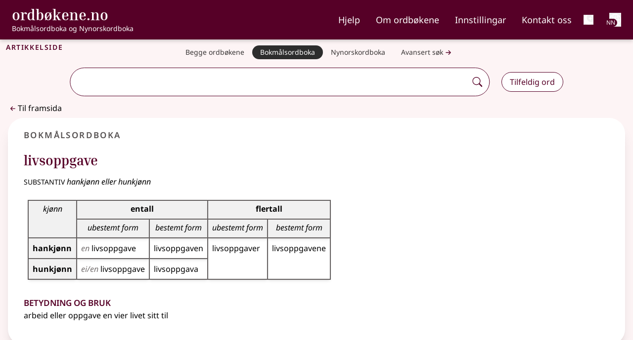

--- FILE ---
content_type: image/svg+xml
request_url: https://ordbokene.no/_nuxt/uib-logo.CRt_ccJ0.svg
body_size: 24010
content:
<?xml version="1.0" encoding="UTF-8"?>
<!-- Generator: Adobe Illustrator 16.0.4, SVG Export Plug-In . SVG Version: 6.00 Build 0)  -->
<!DOCTYPE svg PUBLIC "-//W3C//DTD SVG 1.1//EN" "http://www.w3.org/Graphics/SVG/1.1/DTD/svg11.dtd">
<svg version="1.1" id="UiBmerke_grayscale" xmlns="http://www.w3.org/2000/svg" xmlns:xlink="http://www.w3.org/1999/xlink" x="0px" y="0px" width="70.866px" height="70.866px" viewBox="0 0 70.866 70.866" enable-background="new 0 0 70.866 70.866" xml:space="preserve">
<g>
	<g>
		<g>
			<path fill="#fff" d="M6.351,27.903c-0.641-0.111-1.833-0.295-2.173-0.174c-0.137,0.051-0.241,0.225-0.307,0.48l-0.065,0.253     c-0.083,0.05-0.214,0.006-0.244-0.063c0.088-0.39,0.165-0.77,0.234-1.173c0.075-0.434,0.113-0.715,0.156-1.09     c0.066-0.074,0.198-0.041,0.252,0.021l-0.022,0.252c-0.023,0.262,0.035,0.474,0.159,0.56c0.315,0.204,1.504,0.409,2.083,0.508     l1.168,0.203c0.898,0.155,1.825,0.464,2.345,1.15c0.409,0.529,0.545,1.34,0.414,2.104c-0.124,0.713-0.382,1.403-0.903,1.834     c-0.55,0.469-1.349,0.597-2.579,0.385L4.43,32.732c-1.075-0.186-1.254-0.195-1.409,0.396l-0.065,0.255     c-0.053,0.055-0.225,0.003-0.245-0.063c0.11-0.514,0.182-0.864,0.253-1.277c0.073-0.424,0.122-0.767,0.188-1.277     c0.042-0.056,0.222-0.046,0.252,0.023L3.382,31.04c-0.053,0.609,0.119,0.66,1.194,0.846l2.232,0.386     c1.664,0.289,2.849-0.039,3.122-1.621c0.26-1.499-0.82-2.27-2.392-2.542L6.351,27.903z"/>
			<path fill="#fff" d="M12.877,19.559c0.275,0.153,1.364,0.762,1.618,0.867c0.045,0.049,0.06,0.13,0.004,0.23     c-0.218,0.023-0.687,0.109-2.038,0.4L8.857,21.83c-0.421,0.088-1.52,0.292-1.829,0.371l-0.01,0.018     c0.089,0.099,0.295,0.225,0.569,0.378l1.996,1.116c0.431,0.241,1.625,0.896,1.987,0.894c0.132,0.002,0.288-0.15,0.435-0.37     l0.187-0.268c0.104-0.015,0.209,0.056,0.218,0.145c-0.248,0.403-0.436,0.717-0.625,1.057c-0.215,0.385-0.344,0.637-0.505,0.967     c-0.081,0.04-0.215-0.024-0.239-0.109l0.111-0.262c0.09-0.226,0.117-0.404,0.042-0.505c-0.259-0.313-1.381-0.928-1.82-1.173     l-2.646-1.479c-0.256-0.143-0.453-0.241-0.771-0.167c-0.199,0.057-0.387,0.24-0.536,0.445l-0.105,0.146     c-0.086,0.023-0.224-0.053-0.219-0.146c0.242-0.37,0.514-0.854,0.605-1.019c0.082-0.146,0.159-0.307,0.208-0.437     c0.569,0.078,2.381-0.328,2.889-0.44l1.495-0.331c1.057-0.238,1.82-0.4,2.5-0.585l0.011-0.018     c-0.024-0.062-0.171-0.145-0.364-0.251l-1.959-1.095c-0.431-0.24-1.626-0.896-1.998-0.876c-0.113,0.009-0.25,0.125-0.5,0.466     l-0.105,0.146c-0.091,0.033-0.232-0.058-0.219-0.146c0.254-0.411,0.437-0.717,0.632-1.065c0.22-0.394,0.344-0.637,0.499-0.958     c0.087-0.048,0.215,0.024,0.239,0.109l-0.054,0.139c-0.118,0.318-0.146,0.542-0.094,0.62c0.242,0.34,1.388,0.956,1.81,1.191     L12.877,19.559z"/>
			<path fill="#fff" d="M12.845,14.235c-0.799-0.772-0.942-0.881-1.41-0.472l-0.197,0.174c-0.073,0.016-0.195-0.13-0.174-0.197     c0.38-0.363,0.635-0.612,0.941-0.929c0.291-0.302,0.53-0.566,0.879-0.958c0.067-0.024,0.217,0.092,0.204,0.167l-0.167,0.203     c-0.393,0.482-0.278,0.621,0.521,1.393l2.687,2.593c0.8,0.772,0.92,0.859,1.403,0.464l0.205-0.167     c0.073-0.017,0.194,0.13,0.174,0.197c-0.38,0.363-0.635,0.612-0.926,0.914c-0.307,0.317-0.547,0.581-0.896,0.973     c-0.066,0.023-0.201-0.078-0.203-0.167l0.159-0.21c0.377-0.496,0.286-0.614-0.514-1.386L12.845,14.235z"/>
			<path fill="#fff" d="M16.568,10.138C16.05,9.77,15.8,9.667,15.39,9.863l-0.171,0.083c-0.097-0.014-0.165-0.144-0.122-0.233     c0.269-0.144,0.558-0.314,0.939-0.555c0.391-0.246,0.695-0.45,1.057-0.703c0.084-0.003,0.186,0.119,0.158,0.211l-0.123,0.102     c-0.309,0.257-0.346,0.355-0.311,0.431c0.074,0.078,0.527,0.461,1.227,0.963c1.057,0.772,2.109,1.535,3.189,2.267     c-0.094-0.759-0.297-1.908-0.39-2.507c-0.123-0.765-0.338-2.031-0.427-2.508c-0.047-0.231-0.1-0.334-0.139-0.396     c-0.039-0.062-0.173-0.077-0.506,0.083l-0.17,0.083c-0.097-0.014-0.162-0.158-0.123-0.233c0.26-0.139,0.603-0.342,0.939-0.555     c0.293-0.185,0.562-0.367,0.844-0.569c0.084-0.003,0.174,0.139,0.158,0.211l-0.256,0.186c-0.201,0.152-0.268,0.342-0.266,0.601     c0.015,0.574,0.122,1.511,0.293,2.667l0.209,1.394c0.16,1.04,0.391,2.332,0.537,2.897c-0.016,0.035-0.046,0.065-0.082,0.088     c-0.043,0.028-0.094,0.047-0.148,0.057c-0.334-0.311-0.768-0.646-1.152-0.923L16.568,10.138z"/>
			<path fill="#fff" d="M25.331,6.073c-0.297-1.049-0.361-1.195-0.976-1.098l-0.167,0.026c-0.072-0.023-0.104-0.211-0.052-0.258     c0.44-0.103,0.786-0.19,1.199-0.307L27.233,3.9c0.646-0.183,1.241-0.351,1.354-0.416c0.109,0.155,0.375,0.864,0.541,1.297     c-0.022,0.072-0.179,0.138-0.246,0.091c-0.285-0.432-0.477-0.759-1.038-0.742c-0.226,0.01-0.552,0.091-0.995,0.217l-0.728,0.206     c-0.303,0.085-0.297,0.105-0.188,0.489l0.57,2.019c0.08,0.283,0.11,0.274,0.414,0.188l0.585-0.165     c0.423-0.121,0.73-0.229,0.84-0.304c0.11-0.075,0.164-0.155,0.143-0.422l-0.036-0.437c0.033-0.075,0.205-0.123,0.266-0.064     c0.068,0.242,0.139,0.647,0.248,1.031c0.103,0.363,0.252,0.735,0.314,0.958c-0.021,0.082-0.192,0.13-0.26,0.084l-0.203-0.368     c-0.091-0.17-0.205-0.302-0.421-0.295c-0.152,0-0.397,0.059-0.792,0.17l-0.585,0.166c-0.302,0.085-0.329,0.104-0.256,0.366     l0.402,1.423c0.151,0.535,0.278,0.87,0.489,0.996c0.154,0.087,0.398,0.137,1.286-0.113c0.776-0.22,1.059-0.343,1.249-0.517     c0.153-0.152,0.326-0.582,0.439-1.181c0.057-0.07,0.207-0.081,0.273-0.001c0.029,0.373-0.004,1.222-0.059,1.531     c-0.914,0.236-1.814,0.48-2.713,0.735l-0.908,0.256c-0.434,0.123-0.774,0.23-1.363,0.418c-0.07-0.013-0.136-0.168-0.092-0.247     l0.324-0.125c0.561-0.213,0.568-0.379,0.27-1.438L25.331,6.073z"/>
			<path fill="#fff" d="M33.6,4.437c0.008-0.997-0.023-1.175-0.453-1.23l-0.334-0.044c-0.074-0.053-0.072-0.221,0.012-0.262     c0.588-0.049,1.312-0.076,2.34-0.068c0.65,0.004,1.268,0.061,1.748,0.326c0.503,0.266,0.866,0.74,0.861,1.475     c-0.006,0.996-0.797,1.536-1.323,1.742c-0.052,0.063,0,0.168,0.052,0.252c0.83,1.358,1.38,2.201,2.09,2.804     c0.178,0.158,0.438,0.275,0.721,0.298c0.053,0.021,0.062,0.105,0.01,0.147c-0.095,0.03-0.262,0.05-0.461,0.049     c-0.892-0.006-1.425-0.271-2.164-1.335c-0.269-0.39-0.695-1.117-1.016-1.591c-0.156-0.231-0.324-0.337-0.742-0.34     c-0.473-0.003-0.494,0.007-0.494,0.228l-0.01,1.321c-0.007,1.101,0.014,1.227,0.621,1.315l0.22,0.033     c0.062,0.053,0.04,0.231-0.022,0.262c-0.473-0.024-0.828-0.037-1.248-0.04c-0.441-0.002-0.818,0.005-1.312,0.023     c-0.062-0.032-0.083-0.189-0.019-0.263l0.262-0.03c0.609-0.069,0.631-0.205,0.639-1.306L33.6,4.437z M34.452,5.941     C34.45,6.13,34.45,6.246,34.481,6.288c0.031,0.032,0.188,0.054,0.723,0.057c0.377,0.003,0.775-0.036,1.082-0.266     c0.284-0.218,0.528-0.583,0.533-1.297c0.006-0.828-0.504-1.618-1.668-1.626c-0.65-0.004-0.682,0.037-0.684,0.332L34.452,5.941z"/>
			<path fill="#fff" d="M42.911,11.069c-0.842-0.265-1.289-0.693-1.443-0.863c-0.052-0.258,0.043-1.009,0.171-1.485     c0.071-0.054,0.229-0.027,0.251,0.046c-0.013,0.558,0.088,1.667,1.248,2.033c0.84,0.265,1.424-0.156,1.614-0.755     c0.138-0.44,0.202-0.958-0.378-1.66l-0.756-0.92c-0.396-0.488-0.795-1.241-0.535-2.061c0.299-0.95,1.283-1.487,2.582-1.076     c0.312,0.098,0.652,0.271,0.891,0.423c0.116,0.082,0.25,0.145,0.33,0.171c0.014,0.269-0.072,0.857-0.205,1.276     c-0.059,0.048-0.229,0.027-0.259-0.049c0.021-0.521-0.044-1.256-1.004-1.559c-0.98-0.31-1.396,0.274-1.541,0.734     c-0.183,0.58,0.164,1.152,0.462,1.499l0.642,0.752c0.508,0.589,0.943,1.365,0.644,2.314     C45.277,10.991,44.209,11.479,42.911,11.069z"/>
			<path fill="#fff" d="M51.231,8.781c0.58-0.948,0.656-1.11,0.155-1.479l-0.213-0.155c-0.031-0.069,0.085-0.219,0.155-0.212     c0.437,0.292,0.734,0.486,1.11,0.717c0.357,0.219,0.667,0.396,1.126,0.653c0.037,0.06-0.045,0.231-0.119,0.234L53.211,8.42     c-0.556-0.278-0.668-0.138-1.248,0.811l-1.95,3.184c-0.58,0.948-0.64,1.084-0.149,1.47l0.207,0.164     c0.031,0.068-0.085,0.219-0.155,0.212c-0.437-0.292-0.735-0.487-1.093-0.706c-0.375-0.23-0.686-0.407-1.143-0.664     c-0.038-0.06,0.032-0.213,0.119-0.234l0.239,0.11c0.565,0.261,0.661,0.146,1.241-0.802L51.231,8.781z"/>
			<path fill="#fff" d="M55.698,17.254c-0.809,0.748-0.91,0.87-0.535,1.353l0.204,0.268c0.012,0.074-0.141,0.187-0.206,0.162     c-0.391-0.454-0.625-0.722-0.91-1.03s-0.542-0.571-1.012-1.049c-0.021-0.067,0.096-0.204,0.192-0.178l0.278,0.256     c0.445,0.404,0.596,0.335,1.404-0.412l3.443-3.182c0.238-0.221,0.246-0.228,0.033-0.459l-0.392-0.423     c-0.306-0.331-0.714-0.741-1.068-0.77c-0.341-0.028-0.581,0.051-0.852,0.145c-0.104-0.019-0.165-0.163-0.131-0.25     c0.46-0.197,1.06-0.537,1.417-0.768c0.037,0.009,0.137,0.102,0.136,0.146c-0.204,0.274,0.038,0.521,0.366,0.875l2.883,3.119     c0.385,0.416,0.465,0.471,0.771,0.401c0.051,0.024,0.121,0.116,0.105,0.16c-0.395,0.207-1.068,0.73-1.278,0.966     c-0.091,0.026-0.211-0.104-0.2-0.186c0.172-0.202,0.406-0.519,0.384-0.712c-0.032-0.298-0.242-0.648-0.633-1.072l-0.506-0.546     c-0.214-0.231-0.214-0.216-0.468,0.018L55.698,17.254z"/>
			<path fill="#fff" d="M61.243,24.312c0.178-0.166,0.188-0.217,0.053-0.501l-0.68-1.43c-0.111-0.237-0.168-0.281-0.397-0.252l-1.153,0.14     c-0.492,0.061-0.779,0.115-0.885,0.166c-0.113,0.053-0.146,0.127-0.059,0.364l0.119,0.326c-0.015,0.088-0.167,0.161-0.244,0.093     c-0.1-0.255-0.238-0.549-0.439-0.999c-0.149-0.312-0.33-0.645-0.46-0.896c0.011-0.075,0.152-0.166,0.228-0.131l0.176,0.299     c0.127,0.218,0.33,0.377,0.734,0.348c0.518-0.036,1.26-0.063,2.509-0.168l3.017-0.248c0.404-0.029,0.611-0.058,0.749-0.159     c0.175,0.196,0.422,0.276,0.595,0.322c0.027,0.057,0.039,0.132-0.018,0.182c-0.359,0.322-0.723,0.68-1.072,1.02l-3.193,3.106     c-0.685,0.661-0.768,0.852-0.621,1.282l0.093,0.27c-0.017,0.088-0.177,0.142-0.237,0.112c-0.166-0.398-0.312-0.734-0.516-1.16     c-0.215-0.455-0.406-0.806-0.545-1.077c0-0.093,0.148-0.175,0.227-0.131l0.16,0.261c0.113,0.19,0.232,0.296,0.327,0.251     c0.104-0.05,0.253-0.178,0.444-0.362L61.243,24.312z M61.196,22.036c-0.254,0.028-0.258,0.042-0.133,0.307l0.554,1.166     c0.13,0.275,0.177,0.275,0.392,0.069l1.302-1.245c0.192-0.184,0.407-0.391,0.494-0.501l-0.009-0.019     c-0.062-0.006-0.334,0.007-0.668,0.038L61.196,22.036z"/>
			<path fill="#fff" d="M60.603,31.454c-0.128-0.872,0.06-1.461,0.144-1.676c0.211-0.158,0.928-0.401,1.412-0.494     c0.08,0.041,0.123,0.193,0.068,0.244c-0.507,0.233-1.461,0.81-1.282,2.013c0.129,0.872,0.763,1.212,1.386,1.121     c0.455-0.068,0.951-0.236,1.326-1.066l0.496-1.08c0.266-0.57,0.769-1.259,1.62-1.385c0.985-0.146,1.897,0.503,2.097,1.852     c0.049,0.322,0.041,0.705,0.009,0.985c-0.021,0.142-0.021,0.29-0.009,0.373c-0.235,0.13-0.803,0.31-1.238,0.374     c-0.067-0.032-0.123-0.194-0.068-0.255c0.477-0.208,1.109-0.588,0.963-1.584c-0.15-1.017-0.857-1.135-1.335-1.065     c-0.602,0.089-0.964,0.651-1.146,1.071l-0.396,0.906c-0.309,0.714-0.814,1.447-1.801,1.592     C61.708,33.549,60.803,32.804,60.603,31.454z"/>
		</g>
		<g>
			<path fill="#fff" d="M9.466,43.084c0.729-0.269,0.9-0.377,0.776-0.834l-0.087-0.326c0.029-0.101,0.182-0.145,0.25-0.08     c0.246,0.512,0.522,1.17,0.86,2.085c0.229,0.62,0.398,1.228,0.337,1.755c-0.051,0.498-0.324,0.969-0.953,1.203     c-0.709,0.262-1.226-0.018-1.72-0.506c-0.098,0.035-0.099,0.127-0.078,0.242c0.099,0.566-0.103,1.536-1.154,1.926     c-1.142,0.422-2.222-0.141-2.877-1.912c-0.105-0.284-0.255-0.777-0.407-1.19c-0.16-0.433-0.304-0.761-0.448-1.12     c0.008-0.07,0.158-0.148,0.239-0.11l0.095,0.165c0.281,0.488,0.396,0.469,1.43,0.086L9.466,43.084z M6.174,45.22     c-0.354,0.132-0.848,0.336-0.995,0.603c-0.157,0.271-0.097,0.585,0.012,0.879c0.324,0.875,0.966,1.399,1.948,1.035     c0.777-0.287,1.537-1.016,0.958-2.58c-0.196-0.531-0.27-0.549-0.467-0.475L6.174,45.22z M8.458,44.375     c-0.276,0.102-0.292,0.119-0.087,0.613c0.41,0.988,0.906,1.422,1.831,1.08c0.964-0.357,1.062-1.211,0.785-1.959     c-0.079-0.215-0.153-0.355-0.226-0.43c-0.066-0.088-0.131-0.107-0.307-0.043L8.458,44.375z"/>
			<path fill="#fff" d="M12.626,50.377c0.871-0.655,0.984-0.768,0.672-1.306l-0.084-0.146c-0.004-0.076,0.16-0.173,0.223-0.142     c0.254,0.374,0.459,0.666,0.718,1.009l1.185,1.577c0.402,0.537,0.773,1.032,0.875,1.113c-0.105,0.156-0.672,0.66-1.016,0.972     c-0.075,0.005-0.193-0.116-0.174-0.196c0.299-0.422,0.537-0.719,0.318-1.236c-0.09-0.207-0.283-0.482-0.561-0.852l-0.453-0.604     c-0.189-0.252-0.206-0.238-0.525,0l-1.677,1.26c-0.235,0.176-0.216,0.201-0.026,0.453l0.364,0.486     c0.265,0.353,0.477,0.6,0.585,0.676c0.11,0.074,0.204,0.096,0.445-0.02l0.395-0.191c0.082,0.004,0.188,0.146,0.155,0.225     c-0.201,0.15-0.554,0.363-0.872,0.602c-0.303,0.228-0.596,0.5-0.78,0.639c-0.084,0.01-0.19-0.133-0.173-0.213l0.271-0.32     c0.125-0.146,0.207-0.299,0.123-0.498c-0.055-0.143-0.197-0.352-0.443-0.678L11.807,52.5c-0.189-0.251-0.216-0.271-0.435-0.106     l-1.184,0.888c-0.443,0.333-0.71,0.573-0.752,0.814c-0.025,0.177,0.015,0.421,0.569,1.16c0.485,0.646,0.7,0.863,0.932,0.979     c0.197,0.088,0.661,0.094,1.261-0.016c0.086,0.027,0.148,0.162,0.1,0.254c-0.338,0.161-1.142,0.437-1.45,0.497     c-0.55-0.767-1.103-1.521-1.663-2.267L8.62,53.949c-0.271-0.36-0.494-0.64-0.883-1.122c-0.012-0.068,0.109-0.188,0.197-0.174     l0.233,0.258c0.401,0.446,0.559,0.395,1.439-0.268L12.626,50.377z"/>
			<path fill="#fff" d="M17.73,56.21c0.589-0.804,0.669-0.966,0.353-1.263l-0.245-0.232c-0.029-0.086,0.07-0.22,0.163-0.205     c0.505,0.306,1.106,0.707,1.937,1.314c0.524,0.383,0.993,0.792,1.227,1.289c0.252,0.508,0.27,1.105-0.164,1.697     c-0.588,0.805-1.545,0.78-2.093,0.641c-0.079,0.019-0.099,0.135-0.106,0.232c-0.121,1.588-0.169,2.593,0.054,3.497     c0.05,0.231,0.194,0.479,0.41,0.665c0.03,0.047-0.011,0.121-0.078,0.125c-0.095-0.031-0.243-0.113-0.403-0.231     c-0.72-0.526-0.996-1.054-0.972-2.349c0.01-0.475,0.09-1.312,0.106-1.885c0.01-0.279-0.064-0.463-0.402-0.711     c-0.381-0.278-0.404-0.283-0.534-0.104l-0.78,1.065c-0.651,0.889-0.709,1.004-0.268,1.43l0.16,0.156     c0.02,0.08-0.104,0.211-0.172,0.199c-0.369-0.296-0.65-0.516-0.988-0.763c-0.355-0.261-0.667-0.476-1.077-0.749     c-0.032-0.062,0.044-0.203,0.138-0.225l0.23,0.129c0.534,0.301,0.632,0.203,1.281-0.686L17.73,56.21z M17.539,57.928     c-0.111,0.153-0.18,0.246-0.18,0.299c0.008,0.043,0.121,0.153,0.554,0.471c0.305,0.223,0.65,0.424,1.032,0.418     c0.358-0.012,0.77-0.165,1.191-0.74c0.49-0.67,0.539-1.607-0.4-2.295c-0.523-0.383-0.574-0.369-0.748-0.133L17.539,57.928z"/>
			<path fill="#fff" d="M28.356,66.26c-0.131,0.399-0.148,0.658,0.008,0.787c0.02,0.04,0,0.1-0.05,0.116c-0.119-0.04-0.312-0.059-0.517-0.07     c-0.574-0.033-1.332-0.149-1.87-0.325c-1.186-0.389-2.163-1.074-2.677-2.104c-0.402-0.794-0.463-1.686-0.176-2.562     c0.277-0.847,0.838-1.613,1.672-2.067c0.896-0.479,2.037-0.624,3.541-0.132c0.568,0.187,1.061,0.47,1.217,0.564     c0.176,0.102,0.463,0.273,0.589,0.293c-0.108,0.328-0.218,0.867-0.324,1.494c-0.056,0.07-0.239,0.021-0.278-0.059     c0.073-1.168-0.563-1.752-1.58-2.085c-1.934-0.634-3.231,0.464-3.721,1.959c-0.628,1.914-0.135,3.742,1.869,4.397     c0.617,0.203,1.029,0.195,1.193,0.062c0.073-0.054,0.182-0.217,0.286-0.536l0.132-0.397c0.273-0.837,0.264-0.907-0.332-1.179     l-0.422-0.195c-0.066-0.064,0.002-0.241,0.082-0.248c0.282,0.114,0.827,0.304,1.415,0.496c0.389,0.128,0.73,0.229,1.066,0.316     c0.057,0.064,0.018,0.217-0.071,0.254l-0.166-0.033c-0.436-0.088-0.537,0.188-0.703,0.697L28.356,66.26z"/>
			<path fill="#fff" d="M33.658,62.641c0.003-1.09-0.019-1.248-0.638-1.322l-0.166-0.021c-0.063-0.042-0.043-0.231,0.021-0.262     c0.45,0.021,0.807,0.033,1.236,0.033l1.973,0.004c0.671,0.002,1.291,0.002,1.416-0.028c0.062,0.179,0.123,0.934,0.165,1.395     c-0.043,0.063-0.21,0.085-0.263,0.021c-0.156-0.494-0.25-0.86-0.795-0.998c-0.221-0.054-0.557-0.064-1.018-0.065l-0.756-0.002     c-0.314,0-0.314,0.021-0.314,0.42l-0.005,2.098c-0.001,0.293,0.031,0.294,0.347,0.294l0.607,0.001     c0.441,0.002,0.766-0.02,0.891-0.061c0.127-0.042,0.2-0.105,0.253-0.367l0.085-0.43c0.053-0.062,0.231-0.062,0.273,0.011     c-0.002,0.253-0.044,0.661-0.044,1.06c-0.001,0.378,0.04,0.775,0.04,1.007c-0.043,0.073-0.221,0.073-0.273,0.009L36.6,65.028     c-0.041-0.189-0.113-0.346-0.323-0.398c-0.147-0.043-0.399-0.054-0.808-0.055l-0.609-0.002c-0.314,0-0.346,0.01-0.346,0.283     l-0.004,1.479c-0.001,0.557,0.03,0.912,0.197,1.092c0.126,0.125,0.346,0.241,1.27,0.244c0.807,0,1.111-0.04,1.343-0.156     c0.188-0.104,0.472-0.47,0.745-1.016c0.074-0.052,0.221-0.02,0.263,0.074c-0.073,0.367-0.339,1.174-0.474,1.457     c-0.945-0.023-1.877-0.035-2.812-0.037l-0.944-0.002c-0.45,0-0.807,0.009-1.426,0.029c-0.062-0.032-0.084-0.2-0.021-0.262     l0.347-0.031c0.598-0.051,0.651-0.209,0.653-1.311L33.658,62.641z"/>
			<path fill="#fff" d="M48.001,60.928c-0.168-0.451-0.642-1.663-0.607-2.078c0.011-0.095,0.178-0.246,0.474-0.412l0.131-0.07     c0.037-0.082-0.015-0.22-0.111-0.24c-0.327,0.146-0.578,0.25-1.002,0.408c-0.373,0.139-0.711,0.253-1.17,0.402     c-0.068,0.059-0.018,0.221,0.072,0.254l0.174-0.043c0.412-0.098,0.591-0.098,0.683-0.031c0.296,0.225,0.782,1.499,0.955,1.961     l0.784,2.104c0.076,0.206,0.135,0.363,0.113,0.428l-0.019,0.007c-0.638-0.3-1.324-0.671-2.286-1.175l-1.352-0.715     c-0.461-0.243-2.103-1.109-2.486-1.537c-0.12,0.068-0.285,0.141-0.441,0.198c-0.177,0.067-0.697,0.261-1.121,0.385     c-0.062,0.069-0.008,0.217,0.072,0.253l0.174-0.042c0.247-0.059,0.508-0.077,0.698,0.009c0.291,0.148,0.376,0.352,0.479,0.627     l1.059,2.84c0.176,0.473,0.632,1.666,0.627,2.072c-0.01,0.125-0.145,0.244-0.359,0.357l-0.255,0.128     c-0.036,0.081,0.024,0.216,0.112,0.239c0.336-0.148,0.598-0.258,1.01-0.41c0.364-0.137,0.712-0.254,1.162-0.399     c0.051-0.075,0.016-0.196-0.072-0.254l-0.316,0.085c-0.252,0.071-0.471,0.086-0.571,0c-0.276-0.232-0.763-1.507-0.934-1.969     l-0.799-2.143c-0.11-0.295-0.185-0.524-0.189-0.656l0.021-0.008c0.287,0.139,1.255,0.695,1.634,0.902l3.247,1.744     c1.218,0.654,1.631,0.893,1.811,1.016c0.108-0.041,0.148-0.113,0.146-0.178c-0.123-0.246-0.56-1.415-0.67-1.709L48.001,60.928z"/>
			<path fill="#fff" d="M56.239,60.698c-0.677,0.564-1.278,0.713-1.505,0.752c-0.245-0.097-0.826-0.582-1.159-0.945     c-0.006-0.092,0.101-0.208,0.174-0.187c0.463,0.31,1.453,0.823,2.387,0.043c0.675-0.564,0.635-1.284,0.231-1.767     c-0.296-0.354-0.698-0.688-1.602-0.574l-1.182,0.139c-0.624,0.072-1.474,0.002-2.026-0.657c-0.638-0.765-0.561-1.883,0.486-2.757     c0.249-0.209,0.579-0.402,0.836-0.521c0.131-0.055,0.258-0.133,0.322-0.186c0.232,0.131,0.682,0.521,0.965,0.86     c0.008,0.075-0.101,0.207-0.18,0.192c-0.428-0.299-1.083-0.641-1.855,0.006c-0.789,0.658-0.521,1.322-0.211,1.693     c0.389,0.467,1.059,0.48,1.511,0.418l0.979-0.137c0.77-0.109,1.658-0.059,2.298,0.705C57.448,58.661,57.284,59.824,56.239,60.698     z"/>
			<path fill="#fff" d="M57.39,51.551c-0.907-0.645-1.063-0.73-1.466-0.256l-0.168,0.201c-0.072,0.026-0.213-0.1-0.201-0.169     c0.32-0.415,0.535-0.7,0.79-1.06c0.244-0.342,0.442-0.638,0.729-1.077c0.062-0.033,0.229,0.06,0.227,0.135l-0.137,0.226     c-0.315,0.535-0.182,0.656,0.723,1.3l3.043,2.165c0.906,0.645,1.037,0.713,1.455,0.25l0.18-0.195     c0.07-0.025,0.211,0.1,0.201,0.17c-0.322,0.415-0.537,0.699-0.78,1.041c-0.255,0.359-0.454,0.656-0.741,1.096     c-0.062,0.033-0.211-0.047-0.225-0.135l0.126-0.232c0.299-0.547,0.192-0.649-0.714-1.293L57.39,51.551z"/>
			<path fill="#fff" d="M66.008,47.131c-0.309,0.823-0.761,1.248-0.938,1.395c-0.262,0.036-1.006-0.098-1.475-0.251     c-0.051-0.075-0.015-0.229,0.059-0.247c0.556,0.041,1.67,0,2.097-1.141c0.31-0.824-0.079-1.429-0.668-1.65     c-0.433-0.162-0.946-0.254-1.677,0.289l-0.959,0.705c-0.508,0.369-1.283,0.729-2.088,0.427c-0.932-0.351-1.416-1.36-0.938-2.637     c0.115-0.304,0.307-0.636,0.471-0.864c0.087-0.113,0.158-0.244,0.188-0.323c0.269,0.001,0.852,0.119,1.264,0.272     c0.044,0.062,0.015,0.23-0.062,0.258c-0.52-0.049-1.258-0.023-1.611,0.92c-0.361,0.961,0.199,1.407,0.65,1.576     c0.57,0.215,1.159-0.103,1.521-0.381l0.785-0.602c0.616-0.475,1.414-0.871,2.347-0.521     C66.057,44.762,66.488,45.854,66.008,47.131z"/>
		</g>
	</g>
	<path fill="#fff" d="M35.434,0C15.864,0,0,15.863,0,35.433c0,19.569,15.863,35.433,35.434,35.433c19.569,0,35.433-15.863,35.433-35.433   C70.867,15.863,55.003,0,35.434,0z M35.434,69.799c-18.979,0-34.367-15.387-34.367-34.366c0-18.979,15.388-34.364,34.367-34.364   c18.979,0,34.363,15.385,34.363,34.364C69.797,54.413,54.413,69.799,35.434,69.799z"/>
	<g>
		<path fill="#fff" d="M43.782,52.619c-0.705,0.538-1.176,1.346-1.477,2.013c0.65,0.471,2.175,1.157,4.738,1.596c1.121-0.624,1.996-1.188,3-1.97    c-0.914-0.231-1.8-0.724-2.355-1.041C46.557,52.571,45.155,51.568,43.782,52.619z"/>
		<path fill="#fff" d="M27.235,47.913c-0.867-0.238-1.334-0.229-2.622,0.189c-2.234,0.727-5.676,4.576-5.676,4.576    c1.033,0.988,2.16,1.881,3.36,2.672c0.957-1.248,3.537-4.13,5.907-4.13c1.298,0,1.968,0.546,3.049,1.206    c0.086-0.135,0.184-0.27,0.288-0.408C29.598,51.056,27.235,47.913,27.235,47.913z"/>
		<path fill="#fff" d="M34.776,51.285c-1.051,0.138-1.819,1.036-2.329,1.915c2.001,1.354,3.778,2.953,6.384,3.728    c2.029,0.604,2.808,0.833,4.878,0.867c0.915-0.341,1.798-0.743,2.658-1.185c-1.276-0.154-2.958-0.778-4.401-1.449    C39.622,54.071,36.917,51.003,34.776,51.285z"/>
	</g>
	<path fill="#fff" d="M28.667,52.5c-2.975,0-4.151,2.487-5.121,3.601c3.504,2.021,7.553,3.197,11.889,3.197c2.279,0,4.475-0.341,6.564-0.936   c-1.337-0.079-2.961-0.422-4.426-0.998C34.305,56.075,30.798,52.5,28.667,52.5z"/>
	<path fill="#fff" d="M49.891,50.473c-1.977-2.521-3.537-2.988-4.299-2.797c-0.762,0.19-0.591,0.767-1.506,1.848   c-0.833,0.984-2.741,2.072-3.112,2.34c0.308,0.326,0.733,0.812,0.841,0.929c0.945-0.876,2.152-1.708,3.34-1.708   c2.119,0,2.715,1.677,5.516,2.68c0.598-0.486,1.18-0.993,1.723-1.543C52.393,52.221,51.059,51.963,49.891,50.473z"/>
	<g>
		<path fill="#fff" d="M45.268,29.91c-0.07-0.107,0.006-0.289-0.086-0.388c-0.088-0.429-0.269-0.817-0.262-1.291    c-0.059-0.279,0.234-0.408,0.408-0.531c0.11-0.262,0.102-0.56-0.024-0.815c-0.089-0.419-0.675-0.491-0.675-0.95    c-0.018-0.348-0.247-0.6-0.186-0.981c-0.154-0.505-0.149-1.055-0.188-1.593c-0.136-0.581-0.124-1.167-0.194-1.782    c-0.097-0.724-0.192-1.446-0.36-2.132c-0.086-0.619-0.289-1.191-0.601-1.708c-0.048-0.384-0.427-0.677-0.232-1.105    c0.342-0.477,0.623-0.996,0.813-1.543c0.168-0.317,0.142-0.708,0.221-1.06c-0.025-0.302,0.077-0.617-0.027-0.888    c-0.053-0.043-0.104,0.012-0.14,0.033c-0.149,0.502-0.698,0.712-1.065,1.02c-0.551,0.231-1.242,0.141-1.863,0.212    c-0.414-0.026-0.744,0.369-1.152,0.131c-0.204-0.15-0.443-0.209-0.654-0.329c-0.482-0.031-0.971,0.007-1.408-0.033    c-0.696,0.036-1.228-0.355-1.923-0.319c-0.86-0.033-1.603,0.402-2.503,0.326c-0.799-0.205-1.582,0.1-2.225,0.431    c-0.246-0.045-0.496-0.186-0.756-0.231c-0.697-0.274-1.558,0.21-2.146-0.343c-0.266-0.288-0.461-0.615-0.452-1.008    c-0.108,0.062-0.164,0.205-0.19,0.324c-0.154,0.278-0.279,0.593-0.318,0.929c-0.077,0.424,0.039,0.881,0.134,1.284    c0.065,0.717,0.564,1.281,0.454,2.041c-0.123,0.343-0.276,0.681-0.377,1.041c-0.293,0.35-0.227,0.836-0.309,1.262    c-0.266,0.8-0.064,1.625-0.024,2.46c-0.298,0.958-0.437,1.97-0.547,2.997c-0.085,0.669-0.039,1.394-0.304,1.996    c-0.359,0.357-0.667,0.724-0.555,1.253c0.038,0.274,0.186,0.491,0.318,0.717c0.074,0.541,0.053,1.06,0.018,1.593    c0.043,0.436-0.405,0.569-0.477,0.941c-0.092,0.367,0.174,0.61,0.404,0.848c0.141,0.233,0.076,0.56,0.15,0.824    c0.064,0.674,0.195,1.336,0.26,1.986c0.178,0.974,0.275,1.994,0.481,2.927c0.219,1.15,0.49,2.277,0.805,3.38    c0.351,0.796,0.538,1.665,0.846,2.479c0.22,0.674,0.616,1.263,0.61,2.034c0.035,0.086,0.04,0.159,0.057,0.238    c0.041,0.467-0.357,0.839-0.319,1.327c0,0,1.462,2.553,3.194,3.663c0.705-0.796,1.691-1.522,2.958-1.503    c2.097,0.031,4.017,2.148,6.04,3.654c0.144-0.16,0.303-0.329,0.473-0.503c-0.662-0.937-3.559-4.29-5.998-4.679    c0,0,0.188-0.482-0.038-0.705c-0.186-0.266-0.162-0.471-0.238-0.781c-0.012-0.146-0.071-0.352,0.038-0.474    c0.365,0.079,0.524,0.474,0.695,0.751c0.026,0.016,0.057,0.025,0.084,0.021c0.028-0.006,0.055-0.021,0.071-0.058    c0.049-0.364,0.45-0.591,0.727-0.763c0.058-0.031,0.147-0.012,0.171,0.062c0.064,0.397-0.031,0.912,0.26,1.229    c0.094,0.124-0.021,0.246-0.086,0.344c-0.03,0.254-0.244,0.24-0.244,0.24c1.812,0.853,2.811,1.905,3.836,3.123    c0.684-0.473,3.154-2.062,3.121-3.719c-0.012-0.548-0.298-0.48-0.432-0.773c-0.229-0.193-0.4-0.448-0.533-0.703    c-0.267-0.533-0.479-1.127-0.371-1.789c0.186-0.48,0.205-1.029,0.414-1.503c0.27-0.897,0.472-1.831,0.748-2.728    c0.326-1.24,0.66-2.475,0.828-3.775c0.18-0.429,0.165-0.924,0.256-1.386c0.178-0.443,0.088-0.991,0.199-1.46    c0.057-0.365,0-0.77,0.16-1.086c0.055-0.181-0.012-0.407,0.096-0.567c-0.039-0.288,0.273-0.238,0.34-0.483    c0.242-0.088,0.256-0.357,0.362-0.545C45.887,30.558,45.508,30.26,45.268,29.91z M44.09,26.406    c0.161,0.079,0.411,0.071,0.463,0.274c0.242,0.076,0.198,0.343,0.348,0.488c0.01,0.128,0.007,0.281-0.105,0.336    c-0.361,0.05-0.7-0.19-0.92-0.448C43.792,26.825,43.991,26.599,44.09,26.406z M41.999,31.279c-0.049,0.607-0.015,1.25-0.088,1.848    c-0.066,0.069-0.003,0.19-0.037,0.274c-0.118,0.614-0.024,1.255-0.14,1.87l-0.076,0.005c-0.227-0.252-0.692-0.353-0.681-0.75    c0.256-1.038,0.229-2.21,0.302-3.299c0.131-0.898,0.103-1.855,0.046-2.768c0.021-0.026,0.012-0.076,0.058-0.079    c0.282,0.09,0.412,0.381,0.659,0.541C42.073,29.719,41.936,30.467,41.999,31.279z M28.34,23.417    c-0.273-0.007-0.275-0.331-0.355-0.517c-0.073-0.119-0.076-0.264-0.074-0.414c0.096-0.103,0.138-0.186,0.135-0.322    c-0.101-0.074-0.273-0.021-0.309-0.188c0.001-0.219-0.068-0.498,0.156-0.61c0.23-0.119,0.55-0.045,0.757-0.209    c0.028-0.041-0.019-0.1-0.063-0.098c-0.281-0.015-0.488,0.112-0.729,0.167c-0.092-0.043-0.08-0.136-0.119-0.203    c-0.005-0.657-0.107-1.281,0.133-1.848c-0.041-0.119-0.084-0.269,0.02-0.364c0.264-0.053,0.427,0.353,0.68,0.252v-0.036    c-0.202-0.176-0.352-0.383-0.617-0.414c-0.143-0.2-0.045-0.46,0.01-0.665c0.059-0.076,0.107-0.186,0.223-0.122    c0.217,0.1,0.318,0.279,0.541,0.386c0.061-0.047,0.094-0.124,0.07-0.186c-0.212-0.271-0.751-0.346-0.514-0.793    c0.047-0.16,0.139-0.381,0.305-0.424c0.213,0.062,0.324,0.307,0.52,0.431l0.051-0.031c-0.172-0.169-0.268-0.386-0.216-0.638    c0.141-0.124,0.274,0.067,0.405,0.117l0.213,0.055c0.207,0.114,0.469,0.236,0.477,0.515c0.174,0.252,0.227,0.553,0.469,0.772    c0.066,0.174,0.205,0.274,0.301,0.438c-0.066,0.069-0.164,0.074-0.248,0.036c-0.239-0.15-0.34-0.426-0.504-0.633    c-0.061-0.029-0.09,0.05-0.111,0.079c0.076,0.226,0.128,0.464,0.293,0.65l0.004,0.157c-0.346,0.034-0.65-0.274-0.863-0.548    c-0.047-0.036-0.115-0.064-0.175-0.023c-0.097,0.055-0.019,0.159-0.007,0.233c0.165,0.259,0.312,0.588,0.625,0.722    c0.062,0.05,0.096,0.162,0.038,0.233c-0.04,0.16-0.194,0.104-0.3,0.076c-0.194-0.174-0.42-0.357-0.592-0.526l-0.098,0.002    c-0.019,0.155,0.152,0.252,0.223,0.378c0.16,0.27,0.645,0.27,0.534,0.65c-0.036,0.069-0.018,0.167-0.106,0.2    c-0.51-0.069-1.195-0.252-1.614,0.162c-0.013,0.055,0.027,0.121,0.087,0.119c0.461-0.031,0.893,0.033,1.255,0.271    c0.079,0.081,0.173,0.183,0.138,0.297c-0.073,0.048-0.18,0.036-0.254,0.083c-0.146,0.133-0.318,0.207-0.473,0.341    c0,0.028,0.008,0.06,0.039,0.074c0.232-0.09,0.455-0.209,0.694-0.31c0.082-0.017,0.158,0.019,0.191,0.093    c-0.005,0.122-0.14,0.133-0.222,0.195c-0.175,0.212-0.511,0.348-0.518,0.629l0.076-0.002c0.331-0.048,0.483-0.529,0.85-0.44    c0.053,0.05,0.125,0.147,0.059,0.216c-0.431,0.262-0.998,0.515-1.057,1.091c0.009,0.038-0.013,0.083,0.019,0.104    c0.122,0.005,0.109-0.133,0.184-0.195c0.354-0.298,0.684-0.638,1.151-0.669c0.045,0.014,0.105,0.021,0.146,0.071    c-0.007,0.24-0.352,0.381-0.352,0.638c-0.055,0.19-0.116,0.381-0.21,0.564c0.01,0.048,0.07,0.06,0.1,0.029    c0.217-0.348,0.406-0.843,0.832-0.97c-0.004,0.122,0.13,0.026,0.185,0.076c0.228,0.041,0.458,0.131,0.644,0.27    c-0.039,0.476-0.219,1.058,0.029,1.481c0.087-0.079,0.008-0.222,0.051-0.319c0.02-0.357,0.238-0.636,0.279-0.986    c0.035-0.105,0.156-0.131,0.248-0.103c0.19,0.076,0.197,0.31,0.382,0.402c0.146-0.147-0.042-0.355,0.028-0.545    c0.064-0.117,0.225-0.104,0.338-0.069c0.047,0.036,0.101,0.047,0.162,0.041c0.057-0.062,0.04-0.155,0.037-0.236    c0.243-0.188,0.322-0.586,0.656-0.505l0.072,0.081c-0.009,0.236-0.031,0.47-0.078,0.691c-0.092-0.005-0.142-0.2-0.261-0.122    c-0.088,0.081-0.048,0.184-0.007,0.274c0.104,0.208,0.193,0.424,0.307,0.624c0.009,0.062,0.072,0.143,0.006,0.198    c-0.258,0.017-0.371-0.252-0.512-0.4c-0.093-0.064-0.157,0.033-0.17,0.112c-0.051,0.341,0.184,0.598,0.439,0.803    c0.099-0.005,0.16,0.055,0.23,0.122c-0.027,0.122-0.138,0.207-0.021,0.317l0.128,0.178c-0.141,0.124-0.326-0.012-0.479-0.055    c-0.346-0.214-0.644-0.569-0.717-0.967c-0.023-0.048-0.092-0.06-0.129-0.026c-0.113,0.26,0.031,0.519,0.15,0.727    c0.17,0.117,0.35,0.3,0.303,0.521c-0.059,0.086-0.193,0.126-0.3,0.09c-0.286-0.238-0.312-0.595-0.346-0.948    c-0.038-0.014-0.077-0.052-0.114-0.012c-0.062,0.155-0.057,0.357-0.053,0.524c-0.04,0.15,0.057,0.362-0.061,0.486    c-0.178,0.103-0.43,0.019-0.623,0.093c-0.238-0.09-0.217-0.386-0.225-0.629c-0.039-0.066-0.105-0.012-0.143,0.019    c-0.223,0.122-0.179,0.596-0.546,0.45c-0.231-0.138-0.491-0.229-0.671-0.457c-0.122-0.284,0.189-0.445,0.189-0.693    c0.078-0.207,0.323-0.35,0.362-0.571c-0.146-0.079-0.255,0.114-0.372,0.2c-0.195,0.279-0.361,0.586-0.488,0.876    c-0.027,0.076-0.104,0.117-0.187,0.105c-0.342-0.3-0.997-0.469-0.894-1.048c0.073-0.107,0.138-0.214,0.18-0.338    C28.506,23.169,28.459,23.376,28.34,23.417z M35.343,24.491c0.038,0.029,0.066,0.029,0.112,0.009    c0.113-0.25,0.083-0.56,0.119-0.848c0.047-0.691,0.123-1.375,0.226-2.048c0.05-0.093,0.028-0.25,0.167-0.262    c0.205,0.045,0.455,0.069,0.553,0.286c0.08,0.919,0.002,1.858-0.253,2.692c-0.124,0.419-0.409,0.736-0.624,1.122    c-0.117,0.131-0.147,0.367-0.359,0.396c-0.598-0.843-0.977-1.793-1.008-2.896c0.01-0.407-0.248-0.96,0.105-1.265    c0.262-0.098,0.474-0.362,0.769-0.338l0.04,0.112C35.288,22.442,35.026,23.517,35.343,24.491z M37.943,27.377    c-0.499-0.248-0.96-0.733-1.015-1.291c0.029-0.062,0.105-0.064,0.145-0.042l0.498,0.469c0.361,0.231,0.838,0.467,1.014,0.894    c0.029,0.143,0.057,0.345-0.068,0.434c-0.167,0.207-0.406,0.321-0.68,0.259c-0.502-0.06-0.959-0.453-1.193-0.907    c-0.084-0.338-0.096-0.708,0.039-1.022c0.166-0.005,0.073,0.188,0.152,0.267c0.246,0.417,0.587,0.958,1.098,1.086    C37.983,27.478,37.974,27.43,37.943,27.377z M37.726,22.692c-0.103,0.103-0.213,0.203-0.341,0.252    c-0.065-0.171,0.059-0.35,0.146-0.502c0.006-0.045,0.042-0.086,0.024-0.143c-0.069-0.076-0.227-0.026-0.215-0.169    c-0.018-0.074,0.018-0.138,0.045-0.191l0.16-0.004c0.248,0.212,0.528,0.459,0.77,0.681c0.021,0.217,0.012,0.407-0.088,0.607    c-0.016,0.233-0.178,0.412-0.238,0.626c0.024,0.052,0.085,0.064,0.128,0.033c0.227-0.293,0.33-0.646,0.579-0.917    c0.277-0.062,0.598,0.021,0.891-0.041c0.215,0.114,0.074,0.419,0.213,0.581c0.043,0.143-0.012,0.341,0.119,0.429    c0.195-0.028,0.151-0.269,0.216-0.4c0.075-0.267,0.03-0.477,0.007-0.757c-0.047-0.05-0.01-0.112-0.004-0.172    c0.064-0.064,0.177-0.098,0.254-0.038c0.171,0.1,0.32,0.353,0.498,0.477c0.053-0.048,0.027-0.138,0.01-0.188    c-0.035-0.226-0.267-0.371-0.319-0.581c0.005-0.083,0.102-0.133,0.171-0.088c0.229,0.083,0.146,0.357,0.333,0.488    c0.083-0.026,0.04-0.146,0.024-0.198c-0.083-0.203-0.18-0.396-0.195-0.629c0.052-0.107,0.152-0.019,0.229-0.021    c0.262,0.119,0.535,0.224,0.775,0.407c0.287,0.241,0.336,0.617,0.428,0.924c-0.059,0.305,0.174,0.674-0.102,0.886    c-0.223,0.076-0.377,0.314-0.609,0.367c-0.1-0.088-0.082-0.231-0.153-0.326c-0.18-0.208-0.271-0.674-0.644-0.572    c-0.146,0.147,0.076,0.317,0.127,0.472c0.023,0.288,0.336,0.603,0.071,0.86c-0.308-0.148-0.406,0.31-0.712,0.181    c-0.338-0.102-0.644,0.496-0.906,0.043c0.024-0.417-0.026-0.831-0.075-1.262c-0.05-0.126-0.086-0.312-0.229-0.353    c-0.149,0.114-0.029,0.34-0.085,0.493c-0.025,0.386-0.129,0.75-0.3,1.081c-0.088,0.093-0.199,0.172-0.336,0.124    c-0.031-0.014-0.055-0.043-0.078-0.067c-0.021-0.202,0.055-0.424,0.109-0.622c-0.031-0.052-0.105-0.036-0.144-0.012    c-0.22,0.255-0.494,0.671-0.912,0.603c-0.054-0.052-0.146-0.079-0.163-0.138c0.121-0.217,0.403-0.391,0.382-0.641    c-0.197-0.01-0.319,0.222-0.506,0.257c-0.106-0.743,0.646-1.108,0.747-1.798C37.795,22.714,37.772,22.678,37.726,22.692z     M37.721,19.413c0.305-0.434,0.795-0.522,1.258-0.643c0.529,0.031,1.069,0.066,1.424,0.531c0.355,0.498,0.528,1.233,0.297,1.829    c-0.312,0.638-0.929,1.072-1.646,1.086c-0.277,0.076-0.539-0.074-0.791-0.167c-0.391-0.176-0.531-0.572-0.746-0.884    C37.339,20.565,37.458,19.92,37.721,19.413z M42.933,27.387c0.036-0.045,0.104-0.1,0.171-0.133    c0.174-0.005,0.318,0.05,0.463,0.114c0.111,0.195,0.159,0.495,0.059,0.703c-0.281,0.122-0.521-0.038-0.717-0.214    C42.829,27.687,42.999,27.551,42.933,27.387z M43.153,27.051c-0.342-0.064-0.571-0.383-0.784-0.65    c-0.062-0.293-0.303-0.496-0.312-0.805c-0.034-0.181-0.095-0.414-0.031-0.576h0.029c0.248,0.455,0.624,0.85,0.969,1.265    c0.123,0.109,0.32,0.148,0.387,0.305C43.378,26.766,43.331,26.97,43.153,27.051z M40.756,33.247    c-0.346,0.085-0.508-0.303-0.793-0.438c-0.32-0.383-0.644-0.819-0.645-1.341c0.021-0.045,0.074-0.057,0.12-0.05    c0.241,0.274,0.435,0.677,0.81,0.793c0.054,0.005,0.114-0.012,0.127-0.074c-0.055-0.3-0.262-0.596-0.171-0.9    c0.22,0.031,0.348,0.283,0.554,0.345c0.141,0.148,0.087,0.353,0.061,0.529C40.756,32.475,40.874,32.901,40.756,33.247z     M40.653,39.735c0.041-0.848,0.205-1.662,0.195-2.501c0.102-0.131,0.297-0.167,0.479-0.174c0.033,0.122,0.003,0.319,0.043,0.462    c0.024,0.814-0.141,1.613-0.07,2.451c-0.013,0.34-0.124,0.654-0.112,1.008c-0.056,0.207-0.062,0.44-0.094,0.652    c0.014,0.697-0.173,1.308-0.289,1.945c-0.104,0.139-0.07,0.434-0.274,0.422c-0.249-0.188-0.106-0.486-0.091-0.729    c0.078-0.2,0.018-0.453,0.094-0.66C40.45,41.61,40.757,40.745,40.653,39.735z M40.424,45.575c0.17,0.357,0.25,0.756,0.345,1.139    c0.005,0.195,0.077,0.359-0.054,0.5c-0.472-0.068-0.904,0.134-1.266,0.387c-0.113,0.033-0.197-0.033-0.26-0.098    c-0.065-0.172-0.02-0.379-0.017-0.561c0.098-0.221-0.025-0.55,0.19-0.693c0.104-0.092,0.314-0.078,0.324-0.266    c-0.186-0.131-0.52,0.037-0.627-0.225c-0.213-0.288-0.435-0.621-0.443-0.99c0.314-0.305,0.803-0.402,1.229-0.281    c0.116,0.057,0.254,0.121,0.317,0.248C40.299,44.997,40.318,45.306,40.424,45.575z M39.692,47.9    c0.068-0.319,0.422-0.3,0.639-0.437c0.082-0.009,0.182-0.004,0.199,0.094c-0.094,0.614-0.176,1.246-0.59,1.74    c-0.044,0.056-0.096,0.101-0.172,0.089c-0.055-0.036-0.043-0.119-0.021-0.165C39.971,48.836,39.901,48.279,39.692,47.9z     M38.749,48.953c-0.388-0.101-0.86-0.442-0.949-0.862c-0.04-0.098-0.104-0.209-0.053-0.316c0.189-0.203,0.498-0.243,0.771-0.25    l0.085,0.096C38.547,48.045,38.407,48.614,38.749,48.953z M38.079,47.274c-0.25-0.021-0.385,0.245-0.612,0.224    c-0.148-0.171-0.066-0.446-0.161-0.632c-0.104-0.662,0.012-1.369,0.564-1.779c0.105-0.062,0.219-0.014,0.318,0.021    c0.203,0.205,0.295,0.481,0.438,0.729c0.09,0.186,0.245,0.338,0.261,0.567c0.113,0.29,0.033,0.626-0.021,0.906    C38.618,47.347,38.356,47.145,38.079,47.274z M33.53,48.239c0.164-0.141,0.447-0.266,0.663-0.134    c0.179,0.159,0.164,0.427,0.17,0.636c-0.207,0.424-0.598,0.76-1.016,0.922c-0.038-0.005-0.083-0.033-0.101-0.072    c-0.01-0.309,0.166-0.54,0.141-0.85C33.298,48.538,33.438,48.391,33.53,48.239z M34.284,47.85    c-0.195-0.002-0.365-0.081-0.533-0.16c-0.205-0.037-0.236,0.205-0.408,0.256c-0.053,0.04-0.088,0.116-0.156,0.125    c-0.08-0.178-0.064-0.404-0.093-0.616c-0.112-0.224-0.046-0.491,0.069-0.69c0.156-0.109,0.285-0.334,0.537-0.258    c0.065-0.062,0.094-0.147,0.074-0.238c-0.094-0.123-0.259-0.098-0.387-0.071c-0.172,0.081-0.324,0.235-0.465,0.354    c-0.189-0.266-0.178-0.621-0.21-0.952c0.021-0.319,0.085-0.684,0.359-0.829c0.247,0.121,0.586,0.088,0.716,0.396    c0.371,0.54,0.841,1.048,0.898,1.728c0.035,0.399,0.086,0.842-0.123,1.174C34.455,48.002,34.415,47.905,34.284,47.85z     M33.147,44.018c-0.615-0.336-0.725-0.992-0.639-1.627c0.012-0.107,0.021-0.26,0.15-0.293c0.124,0.088,0.09,0.244,0.169,0.35    c0.343,0.603,1.026,0.953,1.45,1.491c0.408,0.238,0.566,0.71,0.596,1.177c0.064,0.133,0.031,0.31-0.018,0.432    c-0.044,0.016-0.068-0.037-0.1-0.059C34.45,44.842,33.834,44.249,33.147,44.018z M30.255,26.618    c0.218-0.052,0.294-0.267,0.464-0.386c0.162-0.162,0.291-0.386,0.475-0.572c0.098-0.019,0.189,0.017,0.215,0.107    c0.031,0.286-0.112,0.5-0.166,0.752c-0.285,0.612-0.651,1.205-1.366,1.317c-0.204,0.028-0.372-0.057-0.491-0.205    c-0.008-0.262-0.135-0.486-0.098-0.743c0.037-0.531,0.388-0.936,0.678-1.367c0.08-0.085,0.274-0.198,0.346-0.041    c-0.072,0.333-0.146,0.662-0.143,1.024C30.192,26.542,30.209,26.589,30.255,26.618z M31.766,30.329    c0.398-0.3,0.695-0.752,0.986-1.117c0.029-0.033,0.091,0.012,0.101,0.048c-0.001,0.733-0.429,1.346-0.873,1.924    c-0.27,0.333-0.757,0.508-1.204,0.422c-0.335-0.05-0.353-0.412-0.481-0.643c-0.015-0.279,0.106-0.51,0.235-0.727    c0.385-0.267,0.913-0.562,1.119-1.007c0.044-0.062,0.132-0.117,0.188-0.05c-0.016,0.491-0.291,0.879-0.468,1.308    C31.506,30.548,31.639,30.4,31.766,30.329z M32.86,27.589c0.381-0.117,0.584-0.448,0.795-0.741c0-0.212,0.209-0.316,0.287-0.502    c0.045-0.021,0.046,0.031,0.068,0.045c0,0.748-0.32,1.424-0.917,1.894c-0.119,0.088-0.293,0.085-0.43,0.066    c-0.185-0.114-0.467-0.183-0.46-0.448c0.017-0.453,0.117-0.888,0.526-1.134c0.132-0.14,0.181-0.3,0.352-0.35    c-0.044,0.265-0.11,0.555-0.163,0.836C32.952,27.392,32.766,27.48,32.86,27.589z M34.757,34.506    c0.023,0.031,0.048,0.067,0.093,0.05c0.086-0.131,0.012-0.324,0.131-0.419c0.051-0.055,0.15-0.041,0.209-0.021    c0.258,0.243,0.135,0.648,0.175,0.948c-0.015,0.348-0.117,0.653-0.243,0.953c0.062,0.095,0.164,0.017,0.24-0.007    c0.253-0.372,0.238-0.848,0.324-1.289c0.026-0.09,0.002-0.212,0.076-0.273c0.06-0.017,0.105,0.05,0.114,0.095    c0.01,0.302-0.05,0.607-0.026,0.893l0.055,0.028c0.308-0.364,0.139-0.934,0.322-1.362c0.083-0.238,0.014-0.524,0.09-0.76    c0.16,0.01,0.16,0.245,0.201,0.379c-0.018,0.181,0.106,0.3,0.156,0.443c0.115,1.022,0.384,2.37-0.588,3.011    c-0.344,0.184-0.76,0.143-1.092-0.02c-0.307-0.143-0.359-0.452-0.519-0.688c-0.184-0.576-0.445-1.203-0.274-1.86    c0.117-0.622,0.165-1.267,0.506-1.805c0.062,0.05,0.019,0.171,0.021,0.255C34.714,33.549,34.6,34.028,34.757,34.506z     M37.663,32.437c-0.135-0.238-0.105-0.55-0.166-0.826c0.031-0.205,0.165,0.033,0.213,0.09c0.215,0.591,1.073,0.741,1.123,1.389    c0.087,0.165,0.088,0.421-0.028,0.577c-0.212,0.216-0.535,0.326-0.868,0.267c-0.49-0.195-0.807-0.672-1.152-1.053    c-0.023-0.281-0.257-0.515-0.135-0.798c0.089-0.012,0.159,0.071,0.214,0.121c0.251,0.327,0.57,0.581,0.901,0.819    c0.06,0,0.136,0.005,0.157-0.064C37.998,32.728,37.708,32.632,37.663,32.437z M37.165,38.25c-0.105-0.224-0.396-0.366-0.42-0.621    c-0.011-0.091-0.061-0.248,0.06-0.298c0.452,0.183,0.87,0.51,1.206,0.909c0.137,0.253,0.148,0.66-0.049,0.877    c-0.012,0.129-0.062,0.26-0.188,0.332c-0.127,0.063-0.299,0.085-0.46,0.059c-0.536-0.293-0.826-0.874-0.921-1.463h0.061    c0.241,0.174,0.278,0.656,0.659,0.539C37.204,38.512,37.198,38.363,37.165,38.25z M38.041,37.131    c-0.337-0.391-0.592-0.822-0.57-1.375c0.03-0.038,0.065-0.062,0.112-0.047c0.07,0.088,0.064,0.217,0.137,0.312    c0.111,0.195,0.159,0.531,0.463,0.531c0.08-0.048,0.041-0.16,0.021-0.227c0-0.288-0.227-0.545-0.084-0.845h0.046    c0.382,0.395,0.854,0.812,0.714,1.414c-0.033,0.168-0.204,0.263-0.345,0.32C38.376,37.237,38.186,37.209,38.041,37.131z     M32.919,36.502c0.263-0.271,0.458-0.619,0.675-0.912c0.076-0.033,0.078,0.043,0.117,0.079c0.098,0.752-0.312,1.446-0.922,1.812    c-0.156,0.082-0.358,0.107-0.541,0.084c-0.117-0.117-0.175-0.26-0.284-0.377c-0.062-0.564,0.058-1.136,0.461-1.517    c0.162-0.165,0.179-0.362,0.356-0.502c0.23,0.128,0.113,0.495,0.135,0.729c0,0.271-0.236,0.445-0.25,0.71    C32.751,36.712,32.837,36.55,32.919,36.502z M33.463,37.731c0.145-0.254,0.436-0.396,0.586-0.659    c0.097-0.026,0.174,0.031,0.222,0.091c-0.001,0.483-0.283,0.861-0.537,1.265c0.147,0.114,0.247-0.122,0.413-0.081    c0.311-0.243,0.307-0.637,0.533-0.924c0.089-0.026,0.152,0.071,0.186,0.138c0.321,0.665-0.137,1.261-0.447,1.753    c-0.193,0.359-0.62,0.238-0.936,0.283c-0.176-0.037-0.365-0.07-0.424-0.273C32.942,38.715,33.329,38.256,33.463,37.731z     M34.338,31.948c-0.046,0.281-0.144,0.534-0.188,0.815l-0.087,0.1c0.084,0.074-0.01,0.219-0.021,0.319    c-0.119,0.569-0.597,1.017-1.152,1.139c-0.198-0.031-0.389-0.086-0.551-0.203c-0.256-0.229-0.193-0.646-0.173-0.958    c0.201-0.638,0.592-1.21,0.952-1.772c0.037-0.031,0.135-0.095,0.144-0.005c0.079,0.564-0.034,1.089-0.201,1.579    c-0.042,0.114,0.015,0.241,0.13,0.298c0.202-0.066,0.248-0.317,0.402-0.443l-0.002-0.083c0.236-0.4,0.467-0.808,0.559-1.262    c0.028-0.062,0.089-0.05,0.143-0.053C34.424,31.56,34.325,31.768,34.338,31.948z M31.315,28.856    c-0.22,0.241-0.479,0.436-0.821,0.365c-0.083-0.026-0.19-0.062-0.216-0.152c-0.093-0.558,0.396-0.889,0.473-1.375    c0.103-0.109,0.18-0.279,0.324-0.283c0.07,0.338-0.071,0.638-0.146,0.95c0.107,0.057,0.193-0.126,0.266-0.205    c0.222-0.414,0.353-0.872,0.46-1.336c0.041-0.093,0.135-0.026,0.145,0.041C31.905,27.613,31.674,28.271,31.315,28.856z     M30.198,32.515l0.529-0.514c0.06-0.002,0.127-0.005,0.145,0.062c0.078,0.331-0.086,0.653-0.198,0.946    c0.012,0.143-0.144,0.284-0.033,0.403c0.158-0.021,0.259-0.208,0.36-0.317c0.227-0.291,0.414-0.617,0.709-0.836    c0.029,0,0.061,0.007,0.076,0.036c-0.038,0.483-0.275,0.893-0.467,1.322c-0.238,0.369-0.621,0.722-1.1,0.638l-0.116-0.109    C30.063,33.616,29.877,32.97,30.198,32.515z M31.885,38.571c0.088-0.072,0.131-0.187,0.227-0.213    c0.006,0.188-0.17,0.346-0.232,0.536c-0.07,0.207-0.215,0.386-0.193,0.626c0.086,0.109,0.19,0.024,0.271-0.023    c0.236-0.172,0.375-0.396,0.571-0.607c0.031,0.021,0.019,0.076,0.019,0.114c-0.036,0.017-0.027,0.056-0.027,0.091    c-0.207,0.422-0.431,0.98-0.957,1.103c-0.18,0.05-0.355,0.013-0.48-0.128c-0.131-0.336-0.029-0.748,0.174-1.01    C31.495,38.891,31.614,38.639,31.885,38.571z M31.811,42.398c0.05,0.424,0.132,0.874-0.092,1.235    c-0.064,0.101-0.191,0.18-0.299,0.107c-0.154-0.055-0.173-0.235-0.186-0.381c-0.027-0.432-0.076-0.783,0.062-1.172    c0.076-0.252,0.136-0.529,0.166-0.801c0.046-0.204,0.062-0.424,0.139-0.613c0.058,0.133,0.041,0.299,0.098,0.434    C31.788,41.598,31.633,42.041,31.811,42.398z M31.088,45.394c0.098-0.245,0.188-0.491,0.425-0.657    c0.106-0.246,0.397-0.131,0.582-0.236c0.163,0.139,0.571-0.131,0.521,0.203c-0.207,0.4-0.359,0.859-0.246,1.338    c-0.107,0.225-0.57-0.049-0.475,0.332c0.151,0.27,0.479,0.092,0.623,0.352c0.062,0.332,0.104,0.68,0.151,1.018    c-0.013,0.053-0.082,0.041-0.104,0.017c-0.256-0.188-0.601-0.353-0.921-0.177c-0.192,0.105-0.315,0.322-0.478,0.477    c-0.097,0.055-0.123-0.078-0.148-0.141C30.798,47.102,30.891,46.17,31.088,45.394z M33.577,42.803    c-0.221-0.311-0.3-0.687-0.477-1.022c-0.047-0.353-0.098-0.72-0.001-1.058c0.034-0.09,0.04-0.212,0.136-0.275l0.039,0.037    c-0.03,0.779,0.5,1.314,0.934,1.885c0.327,0.33,0.957,0.431,0.906,1.017c0,0.255,0.176,0.546,0.009,0.776    c-0.075,0.005-0.055-0.05-0.101-0.088C34.634,43.52,34.067,43.243,33.577,42.803z M35.086,41.872    c-0.361-0.42-0.732-0.93-0.507-1.504c0.026-0.388,0.174-0.762,0.499-1.004c0.065-0.094,0.016-0.258,0.15-0.293    c0.062,0.09-0.041,0.152-0.054,0.221c0.063,0.391,0.286,0.975-0.075,1.303c-0.005,0.066-0.002,0.158,0.066,0.186    c0.381,0.104,0.307-0.393,0.529-0.527c0.039,0.309-0.188,0.564-0.393,0.783c0.033,0.104,0.161,0.107,0.246,0.164    c0.219-0.021,0.279-0.271,0.373-0.426c0.101-0.455,0.055-0.946-0.205-1.318c0.018-0.128-0.064-0.338,0.053-0.455    c0.252,0.024,0.373,0.301,0.507,0.47c0.179,0.434,0.263,0.968,0.11,1.432c0.061,0.462-0.352,0.571-0.617,0.867    C35.578,41.872,35.309,41.993,35.086,41.872z M36.147,42.795c0.032-0.19,0.18-0.31,0.273-0.455    c0.16-0.452,0.443-0.877,0.664-1.281c0.168-0.233,0.098-0.548,0.219-0.795c0.136,0.035,0.135,0.223,0.199,0.328    c0.053,0.533,0.062,1.086-0.129,1.539c-0.33,0.56-0.752,1.072-1.039,1.648c-0.117,0.102-0.098,0.26-0.161,0.391    C35.925,43.752,35.962,43.215,36.147,42.795z M36.471,44.768c0.061-0.473,0.373-0.851,0.551-1.266    c0.363-0.471,0.598-1,0.785-1.543c0.026-0.114-0.068-0.209,0.021-0.303c0.196,0.295,0.27,0.701,0.229,1.096    c0.016,1.029-1.079,1.553-1.226,2.518c-0.116,0.103-0.204,0.256-0.276,0.372C36.405,45.404,36.485,45.053,36.471,44.768z     M38.799,42.757c0.035-0.583,0.215-1.112,0.236-1.7c-0.025-0.091,0.098-0.238,0.127-0.066c0.107,0.557-0.012,1.159,0.163,1.688    c-0.024,0.389,0.071,0.87-0.269,1.092c-0.143,0.088-0.251-0.055-0.278-0.167C38.642,43.305,38.87,43.065,38.799,42.757z     M39.668,39.306c-0.078,0.147-0.236,0.174-0.373,0.141c-0.559-0.188-0.781-0.831-0.94-1.349c0.135-0.04,0.171,0.162,0.293,0.203    c0.222,0.055,0.31,0.474,0.556,0.348c-0.039-0.258-0.309-0.408-0.354-0.655c-0.031-0.104-0.135-0.217-0.077-0.323    c0.144,0.025,0.099,0.237,0.265,0.264c0.327,0.074,0.587,0.391,0.723,0.682C39.875,38.846,39.799,39.114,39.668,39.306z     M38.512,30.583c-0.395-0.283-0.49-0.733-0.609-1.16c0.012-0.146-0.055-0.317,0.031-0.434c0.067-0.017,0.07,0.081,0.118,0.126    c0.233,0.229,0.364,0.593,0.681,0.743c0.061,0.057,0.064,0.141,0.148,0.19c0.078,0.045,0.166-0.012,0.201-0.088    c-0.004-0.136-0.129-0.262-0.215-0.381c-0.078-0.322-0.424-0.546-0.339-0.927c0.141-0.131,0.239,0.138,0.376,0.193    c0.428,0.148,0.994,0.372,1.064,0.898c0.021,0.281,0.049,0.665-0.24,0.855C39.374,30.808,38.874,30.762,38.512,30.583z     M39.715,27.618c0.107,0.057,0.187,0.184,0.295,0.248c0.216,0.184,0.391,0.458,0.279,0.762c-0.072,0.131-0.09,0.298-0.231,0.386    c-0.278,0.007-0.47-0.312-0.663-0.457c-0.172-0.184-0.299-0.407-0.231-0.681c0.027-0.083,0.11-0.041,0.157-0.019    c0.168,0.055,0.298,0.362,0.475,0.226C39.792,27.918,39.643,27.778,39.715,27.618z M39.985,27.406    c-0.302-0.453-0.564-0.919-0.635-1.47c0.014-0.038,0.066-0.048,0.098-0.019c0.235,0.312,0.537,0.779,0.984,0.774    c0.131-0.141-0.062-0.286-0.098-0.436c-0.026-0.167-0.146-0.336-0.075-0.507c0.144-0.031,0.141,0.14,0.241,0.2    c0.293,0.188,0.595,0.434,0.665,0.781c0.003,0.338-0.039,0.741-0.311,0.953C40.552,27.685,40.232,27.618,39.985,27.406z     M36.795,31.22c-0.342,0.44-0.86,0.788-1.451,0.762c-0.288-0.06-0.586-0.141-0.791-0.393c0.039-0.25-0.281-0.331-0.229-0.591    c-0.181-0.5-0.432-0.993-0.336-1.601c-0.071-0.624,0.061-1.286,0.217-1.872c0.057-0.093,0.176-0.445,0.318-0.208    c0.002,0.56-0.155,1.125,0.064,1.646c0.07,0.038,0.116,0.117,0.207,0.107c0.162-0.148-0.012-0.408,0.126-0.577    c0.082-0.057,0.131,0.041,0.163,0.1c0.094,0.579,0,1.284,0.28,1.798c0.056,0.095,0.173,0.176,0.276,0.136    c0.096-0.057,0.05-0.117,0.055-0.205c-0.304-0.786-0.297-1.83,0.02-2.597c0.061-0.017,0.07,0.029,0.101,0.067    c0.061,0.526-0.073,1.053,0.106,1.546c0.226-0.06,0.202-0.317,0.272-0.484c0.144-0.55-0.024-1.088,0.148-1.622    c0.062,0.005,0.049,0.081,0.095,0.11C36.83,28.535,37.635,29.99,36.795,31.22z M34.418,19.875    c-0.025-0.112,0.055-0.267-0.07-0.336c-0.119,0.041-0.262,0.067-0.366,0.11c-0.038-0.01-0.07-0.069-0.079-0.112    c0.006-0.023,0.014-0.047,0.012-0.085c0.238-0.15,0.476-0.31,0.736-0.415c0.051-0.093,0.183-0.238,0.27-0.09    c-0.026,0.378-0.259,0.681-0.432,1.002C34.422,19.975,34.458,19.896,34.418,19.875z M33.704,18.979    c-0.195,0.021-0.436,0.064-0.592-0.081c0.055-0.176,0.299-0.122,0.441-0.186c0.277-0.062,0.45,0.152,0.679,0.205    c0.009,0.024,0.024,0.045,0.019,0.076C34.085,19.06,33.901,18.958,33.704,18.979z M34.356,17.4    c-0.129-0.005-0.118-0.157-0.211-0.222c-0.07-0.06-0.133-0.138-0.245-0.107c-0.141,0.119-0.172,0.31-0.259,0.455l0.004,0.129    c-0.173,0.028-0.24-0.205-0.357-0.308c-0.069-0.307,0.151-0.526,0.326-0.743c0.211-0.015,0.455,0.069,0.581,0.254    C34.262,17.031,34.409,17.171,34.356,17.4z M33.49,18.069c-0.06,0.257,0.257,0.24,0.397,0.343l0.046,0.06    c-0.049,0.107-0.185,0.119-0.284,0.09c-0.266-0.074-0.605-0.05-0.844,0.072c-0.129,0.019-0.25,0-0.343-0.081    c0.023-0.212,0.308-0.079,0.448-0.141c0.105-0.057,0.217-0.093,0.312-0.176c-0.258-0.25-0.65-0.019-0.976-0.033    c-0.21,0.06-0.488,0.128-0.658-0.024c-0.01-0.045,0.042-0.083,0.079-0.103c0.32,0.074,0.494-0.188,0.773-0.195    c0.246-0.114,0.536-0.031,0.771,0.021C33.298,17.976,33.413,17.981,33.49,18.069z M32.768,17.531    c-0.521-0.007-0.938,0.262-1.451,0.219c-0.033-0.045-0.115-0.021-0.131-0.088c-0.025-0.074,0.073-0.055,0.11-0.085    c0.138-0.179,0.382-0.095,0.537-0.236c0.143-0.012,0.311,0.019,0.397-0.11c0.331-0.026,0.652,0.048,0.855,0.276l0.001,0.067    C32.975,17.631,32.875,17.543,32.768,17.531z M31.43,18.946c0.555-0.176,1.156-0.026,1.575,0.338    c0.356,0.548,0.493,1.308,0.247,1.944c-0.16,0.436-0.525,0.9-1.022,0.945c-0.589,0.267-1.194-0.04-1.66-0.419    c-0.345-0.376-0.647-0.896-0.428-1.408C30.258,19.693,30.777,19.117,31.43,18.946z M29.526,28.676    c0.029-0.007,0.045,0.017,0.061,0.031c-0.041,1.188,0.008,2.306,0.09,3.521c0.078,1.062,0.111,2.196,0.166,3.237    c-0.032,0.198-0.248,0.327-0.295,0.517c-0.117,0.131-0.219,0.3-0.367,0.35c-0.154-0.321-0.082-0.731-0.161-1.084    c-0.061-1.746-0.296-3.551-0.261-5.375c0.069-0.229,0.236-0.422,0.299-0.65C29.209,29.028,29.41,28.864,29.526,28.676z     M30.065,35.757l0.05-0.09c0.281-0.214,0.544-0.493,0.757-0.741c0.045-0.017,0.083,0.005,0.113,0.041    c-0.127,0.526-0.247,1.043-0.574,1.484c-0.014,0.062,0.01,0.114,0.064,0.126c0.203-0.255,0.391-0.548,0.665-0.752    c0.168-0.193,0.266-0.438,0.497-0.56c0.119,0.164-0.004,0.357-0.006,0.529c-0.053,0.788-0.445,1.534-1.184,1.86    c-0.251,0-0.403,0.229-0.67,0.134c-0.206-0.048-0.43-0.217-0.511-0.403C29.194,36.736,29.632,36.209,30.065,35.757z     M29.669,38.073L30,38.008c0.038,0.014,0.068,0.028,0.099,0.064c0.089,0.883,0.116,1.812,0.242,2.723    c0.034,0.656,0.118,1.235,0.185,1.886c0.059,0.429,0.027,0.905,0.212,1.284c0.171,0.367-0.102,0.641-0.229,0.938    c-0.332-0.027-0.027-0.428-0.221-0.59c-0.285-1.17-0.629-2.311-0.697-3.57c-0.078-0.579-0.126-1.175-0.152-1.772    c-0.105-0.3-0.025-0.626-0.11-0.943C29.446,37.926,29.547,38.075,29.669,38.073z M29.397,46.624    c0.025-0.402,0.053-0.803,0.322-1.113c0.008-0.211,0.243-0.229,0.367-0.345c0.203,0.003,0.449-0.171,0.613-0.003    c0.004,0.144,0.202,0.22,0.139,0.382c-0.105,0.237-0.236,0.414-0.451,0.573c-0.105,0.018-0.268-0.106-0.315,0.053    c0.046,0.273,0.411,0.096,0.485,0.326c0.007,0.236,0.107,0.498,0.007,0.72c-0.22,0.021-0.528,0.03-0.743,0.149    c-0.105,0.064-0.209,0.15-0.338,0.117C29.257,47.286,29.336,46.897,29.397,46.624z M29.898,47.612    c0.201-0.081,0.437-0.088,0.642-0.02c-0.029,0.243-0.107,0.473-0.09,0.736c0.038,0.301,0.178,0.615,0.49,0.734v0.016    c-0.225,0.051-0.403-0.123-0.603-0.186c-0.262-0.166-0.302-0.462-0.423-0.707C29.903,47.998,29.7,47.776,29.898,47.612z     M31.877,47.817c0.205,0.021,0.447,0.021,0.553,0.232c-0.023,0.241-0.148,0.434-0.109,0.689c0.047,0.264,0.031,0.553,0.181,0.767    l0.005,0.098c-0.19-0.017-0.355-0.192-0.51-0.341c-0.288-0.285-0.594-0.593-0.574-1.002    C31.492,48.055,31.706,47.926,31.877,47.817z M41.28,47.602c-0.055-0.035-0.033-0.129-0.02-0.176    c0.188-0.291,0.543-0.061,0.811-0.164l0.047,0.025c0.055,0.324-0.287,0.531-0.354,0.829c-0.052,0.076-0.078,0.152-0.09,0.243    c-0.161,0.202-0.299,0.402-0.514,0.553l-0.099,0.002C41.117,48.477,41.483,48.11,41.28,47.602z M42.235,46.909    c-0.065,0.055-0.138,0.141-0.23,0.091c-0.285-0.144-0.521,0.083-0.799,0.083c-0.098-0.224-0.174-0.469-0.152-0.727    c0.17-0.186,0.369-0.32,0.53-0.5c0.006-0.053-0.011-0.113-0.071-0.119c-0.205-0.047-0.44,0.391-0.587,0.079    c-0.122-0.245-0.243-0.493-0.297-0.778c0.185-0.141,0.364,0.042,0.532,0.098l0.289,0.076c0.527,0.104,0.528,0.664,0.766,1.012    C42.222,46.45,42.516,46.728,42.235,46.909z M41.101,36.798c-0.615,0.117-1.19-0.152-1.599-0.61    c-0.189-0.305-0.381-0.607-0.431-0.977c0.037-0.055,0.104-0.085,0.159-0.052c0.317,0.293,0.675,0.562,1.062,0.703l0.059-0.076    c0.07,0.036,0.104,0.155,0.193,0.107c0-0.045,0.089-0.064,0.034-0.1c-0.481-0.4-0.782-0.877-0.927-1.432    c-0.027-0.105,0.094-0.107,0.164-0.081c0.508,0.31,1.01,0.667,1.483,1.074c0.183,0.267,0.418,0.564,0.269,0.924    C41.532,36.521,41.356,36.746,41.101,36.798z M41.446,27.011c0.021-0.055,0.098-0.036,0.127-0.021    c0.219,0.167,0.309,0.415,0.48,0.612c0.379,0.286,0.725,0.714,1.182,0.843c0.143,0.193,0.376,0.155,0.546,0.286    c-0.033,0.184-0.134,0.367-0.32,0.426c-0.552,0.024-0.88-0.374-1.254-0.75C41.788,28.018,41.612,27.518,41.446,27.011z     M43.739,26.12c-0.121,0.05-0.281,0.002-0.388-0.072c-0.415-0.183-0.238-0.643-0.317-0.979c-0.023-0.264-0.07-0.581,0.074-0.795    c0.068-0.019,0.115,0.064,0.146,0.1C43.46,24.934,43.764,25.455,43.739,26.12z M43.352,22.245c-0.049,0.085-0.111,0.05-0.18,0.036    c-0.142-0.207-0.41-0.312-0.462-0.56c-0.042-0.098-0.161-0.055-0.222-0.038c-0.014,0.038-0.065,0.062-0.033,0.107    c0.305,0.353,0.357,0.812,0.662,1.167c-0.017,0.234-0.201,0.398-0.301,0.553c-0.03,0.014-0.067,0.017-0.098,0.017    c-0.164-0.138-0.162-0.348-0.289-0.505c0.004-0.143-0.068-0.262-0.139-0.381c0.07-0.403-0.262-0.62-0.414-0.924    c-0.201-0.16-0.464-0.16-0.646-0.384c-0.011-0.081-0.013-0.164,0.054-0.229c0.257-0.262,0.606,0.074,0.897-0.071    c0.131,0.081,0.287-0.038,0.432,0.019c0.201,0.122,0.389,0.288,0.629,0.298c0.162,0.114,0.245,0.317,0.189,0.524    C43.406,21.995,43.341,22.109,43.352,22.245z M42.84,18.572c-0.021,0.112-0.113,0.252-0.005,0.355    c0.125,0.102,0.293,0.15,0.342,0.324c0.042,0.095,0.022,0.195-0.089,0.229c-0.342,0.019-0.633,0.148-0.85,0.441    c0.001,0.052-0.004,0.114,0.057,0.143c0.234,0.015,0.234-0.302,0.451-0.338c0.159,0.017,0.329-0.141,0.461,0    c-0.047,0.183,0.204,0.267,0.21,0.448c-0.082,0.305,0.052,0.686-0.122,0.955c-0.378,0.012-0.701-0.438-1.086-0.124    c-0.25-0.038-0.465-0.155-0.744-0.121c-0.192-0.148-0.26-0.403-0.224-0.646c0.07-0.176,0.276-0.122,0.379-0.252    c0.113-0.012,0.251,0.076,0.347-0.026c-0.043-0.165-0.289-0.088-0.418-0.1c-0.113,0.05-0.23,0.136-0.359,0.109    c-0.133-0.081-0.113-0.245-0.095-0.369c0.175-0.412,0.651-0.472,1.04-0.56c0.023-0.024,0.06-0.055,0.044-0.093    c-0.439-0.257-0.853,0.079-1.193,0.302c-0.052,0.024-0.106-0.021-0.109-0.071c0.076-0.291,0.21-0.622,0.539-0.719    c0.021-0.048,0.097-0.072,0.071-0.131c-0.115-0.081-0.218,0.029-0.33,0.038c-0.148,0.141-0.333,0.27-0.519,0.357    c0.015-0.243,0.251-0.438,0.351-0.669c-0.018-0.028-0.018-0.06-0.057-0.081c-0.328,0.169-0.545,0.469-0.857,0.667    c-0.09,0.034-0.203,0.021-0.271-0.036c-0.057-0.045-0.043-0.126-0.022-0.181c0.243-0.257,0.46-0.582,0.579-0.91    c0.201-0.564,0.9-0.481,1.272-0.884c0.184,0.055,0.423-0.066,0.51,0.129c-0.073,0.09-0.177,0.109-0.28,0.15    c-0.244,0.188-0.613,0.276-0.701,0.626c0.156,0.117,0.223-0.15,0.351-0.2c0.087-0.062,0.191-0.155,0.313-0.107    c0.156,0.176,0.348-0.26,0.447,0.071c-0.062,0.16-0.258,0.217-0.391,0.312c-0.146,0.133-0.285,0.326-0.347,0.524    c0.048,0.098,0.138,0.005,0.205,0.01c0.206-0.171,0.402-0.426,0.675-0.419C42.744,17.878,42.86,18.231,42.84,18.572z     M39.344,15.613c0.234-0.262,0.589-0.236,0.85-0.426c0.683-0.193,1.444,0.064,2.021-0.362l0.732-0.505    c0.273-0.009,0.402-0.283,0.616-0.397c0.075-0.024,0.153,0.019,0.162,0.088c-0.073,0.343-0.245,0.648-0.272,0.996    c-0.068,0.534-0.646,0.61-0.964,0.915c-0.229,0.152-0.524,0.152-0.777,0.243c-0.591,0.002-1.111,0.305-1.413,0.784    c0.096,0.157-0.076,0.26-0.188,0.324c-0.134,0.086-0.346,0.062-0.424,0.217c0.062,0.064,0.205,0.045,0.186,0.176    c-0.31,0.257-0.829,0.048-1.146,0.284c-0.045,0.038-0.119,0.064-0.125,0.131c0.085,0.067,0.271-0.014,0.26,0.136    c-0.227,0.219-0.577,0.148-0.838,0.284c-0.02,0.06,0.049,0.088,0.086,0.095c0.121,0.002,0.225-0.083,0.346-0.041    c-0.003,0.114-0.146,0.103-0.213,0.164c-0.26,0.122-0.62,0.034-0.84,0.229c0.109,0.102,0.305,0.052,0.383,0.171    c-0.289,0.181-0.66,0.179-0.939,0.376c-0.225,0.15,0.087,0.662-0.312,0.524c-0.236-0.176-0.337-0.438-0.383-0.71    c0.072-0.107-0.049-0.374,0.148-0.343c0.191,0.1,0.168,0.312,0.33,0.405c0.129,0.012,0.191-0.133,0.264-0.212    c-0.182-0.31,0.28-0.317,0.402-0.524c-0.039-0.257,0.257-0.222,0.391-0.314c0.263-0.076,0.541-0.131,0.787-0.236    c-0.002-0.045-0.054-0.036-0.078-0.06c-0.043,0.024-0.098,0.019-0.143,0.019c-0.031-0.021-0.039-0.043-0.032-0.081    c0.284-0.379,0.785-0.288,1.182-0.429c-0.026-0.105-0.177-0.107-0.098-0.238c0.265-0.229,0.761-0.114,0.876-0.526    c0.006-0.083,0.122-0.193,0.009-0.25c-0.187,0.098-0.341,0.283-0.519,0.396c-0.17,0.186-0.377,0.288-0.595,0.357    c0.021-0.122,0.093-0.183,0.181-0.278c0.347-0.327,0.545-0.741,0.686-1.153c-0.027-0.083-0.125-0.043-0.176-0.034    c-0.316,0.312-0.688,0.52-1.027,0.772c-0.084,0.002-0.158,0.057-0.242,0.024c-0.072-0.174,0.166-0.234,0.232-0.362    C38.957,16.066,39.124,15.818,39.344,15.613z M36.06,17.397c-0.101-0.112-0.085-0.3-0.097-0.46    c-0.047-0.036-0.062-0.042-0.129-0.033c-0.126,0.109-0.22,0.265-0.192,0.436c-0.037,0.031-0.067,0.033-0.098-0.01    c-0.069-0.271-0.01-0.576,0.119-0.822c0.073-0.085,0.183-0.188,0.298-0.152c0.138,0.079,0.211,0.227,0.32,0.346    C36.221,16.938,36.252,17.226,36.06,17.397z M37.077,17.007c-0.107-0.093-0.193,0.052-0.283,0.093    c-0.132,0.133-0.174,0.269-0.291,0.41c-0.059,0.024-0.092-0.043-0.115-0.081c-0.001-0.279,0.091-0.524,0.204-0.752    c0.115-0.157,0.351-0.155,0.451-0.355c0.112-0.071,0.373-0.162,0.388,0.071c0.006,0.227,0.104,0.422,0.208,0.598    c-0.032,0.212-0.156,0.391-0.241,0.583c-0.043,0.045-0.11,0.093-0.171,0.071C37.271,17.409,37.129,17.226,37.077,17.007z     M37.314,14.725c0.007-0.265,0.303-0.229,0.466-0.3c0.341-0.033,0.674,0.033,0.857,0.338c0.057,0.119,0.111,0.221,0.139,0.35    c-0.162,0.117-0.125,0.357-0.303,0.469c-0.275-0.088-0.194-0.448-0.404-0.622c-0.287-0.195-0.549,0.114-0.811,0.197    C37.156,15.025,37.287,14.87,37.314,14.725z M37.674,15.318c0.07,0,0.138-0.004,0.177,0.062c-0.003,0.357,0.476,0.729,0.062,1.034    c-0.287-0.019-0.221-0.338-0.332-0.517c-0.219-0.174-0.359,0.162-0.586,0.145c-0.098,0.017-0.17-0.079-0.119-0.169    C36.924,15.478,37.375,15.432,37.674,15.318z M35.526,14.704c0.162-0.367,0.607-0.426,0.979-0.429    c0.178,0.16,0.236,0.362,0.379,0.531c0.041,0.126-0.047,0.26-0.097,0.36c-0.104,0.01-0.163-0.171-0.278-0.219    c-0.191-0.085-0.405-0.155-0.631-0.095c-0.12,0.026-0.205,0.165-0.328,0.124C35.495,14.908,35.506,14.787,35.526,14.704z     M35.961,15.187c0.238-0.098,0.309,0.241,0.441,0.372c0.049,0.128,0.27,0.195,0.17,0.374c-0.051,0.069-0.068,0.229-0.191,0.171    c-0.185-0.107-0.284-0.393-0.516-0.279c-0.104,0.086-0.159,0.224-0.294,0.25c-0.125-0.102-0.055-0.293-0.082-0.443    C35.645,15.468,35.761,15.344,35.961,15.187z M35.434,19.124c0.168-0.1,0.403,0.077,0.531-0.119l0.045,0.014    c0.044,0.226,0.186,0.498,0.053,0.731c-0.006,0.133,0.088,0.243,0.062,0.359c-0.142-0.024-0.116-0.181-0.2-0.26    c-0.048-0.081-0.078-0.152-0.162-0.188c-0.191,0.029-0.104,0.469-0.348,0.248c-0.064-0.155,0.105-0.424-0.111-0.5    c-0.137,0.152-0.153,0.338-0.253,0.498c-0.074-0.042-0.167-0.128-0.177-0.233c0.329-0.121-0.053-0.502,0.308-0.617    C35.276,19.003,35.367,19.067,35.434,19.124z M35.241,17.138c-0.129-0.005-0.072-0.141-0.135-0.207    c-0.047-0.06-0.096-0.186-0.193-0.138c-0.102,0.117-0.127,0.283-0.085,0.434l-0.044,0.038c-0.158-0.191-0.262-0.422-0.247-0.665    c0.019-0.167,0.165-0.314,0.306-0.396c0.137,0.005,0.223,0.124,0.346,0.164C35.345,16.583,35.317,16.899,35.241,17.138z     M34.492,15.918c-0.036,0.1-0.107,0.2-0.204,0.264c-0.098,0.01-0.153-0.064-0.192-0.138c-0.063-0.074-0.028-0.181-0.04-0.271    c0.139-0.203,0.198-0.467,0.415-0.586c0.249-0.009,0.378,0.298,0.642,0.252c0.086,0.064,0.066,0.179,0.078,0.283    C34.961,15.928,34.632,15.587,34.492,15.918z M34.522,14.272c0.149-0.019,0.271,0.007,0.373,0.103    c0.139,0.131,0.131,0.335,0.271,0.469c0.003,0.088,0.012,0.195-0.076,0.243c-0.354,0.057-0.412-0.405-0.76-0.317    c-0.123,0.146-0.346,0.267-0.4,0.464c-0.052,0.048-0.102,0.11-0.171,0.064c-0.079-0.079-0.15-0.16-0.174-0.264    C33.754,14.644,34.052,14.27,34.522,14.272z M33.731,15.847c0.043,0.105,0.076,0.255,0.043,0.355    c-0.223-0.024-0.484,0.021-0.584,0.274c-0.086,0.141-0.119,0.312-0.26,0.424c-0.129-0.071-0.209-0.229-0.267-0.362    c0.122-0.248,0.198-0.498,0.333-0.729c0.029-0.038,0.066-0.079,0.109-0.086C33.321,15.751,33.506,15.906,33.731,15.847z     M32.382,14.634c0.22,0.007,0.438,0.01,0.61,0.155c0.116,0.103,0.152,0.319,0.342,0.343c0.07,0.028,0.072,0.112,0.072,0.157    c-0.088,0.1-0.21,0.014-0.316,0.026c-0.227,0.007-0.529-0.281-0.656,0.064c-0.063,0.107-0.104,0.291-0.247,0.303    c-0.134-0.131-0.222-0.295-0.188-0.479C32.137,15.003,32.182,14.775,32.382,14.634z M27.277,14.706    c-0.04-0.271,0.021-0.539,0.036-0.803c0.043-0.034,0.072-0.1,0.125-0.103c0.285-0.076,0.219,0.257,0.352,0.374    c0.145,0.276,0.365,0.564,0.684,0.638c0.568,0.026,1.23-0.09,1.75,0.105c0.441,0.085,0.799,0.429,1.143,0.76    c0.09,0.005,0.133-0.079,0.238-0.053c0.104,0.141,0.393,0.2,0.316,0.422c0.326,0.036,0.428,0.405,0.668,0.586    c-0.229,0.203,0.477,0.507-0.062,0.469c-0.406-0.222-0.767,0.107-1.168,0.126c-0.099-0.026-0.219-0.017-0.305-0.098l0.035-0.083    c0.244-0.174,0.513-0.303,0.837-0.327c0.075-0.047,0.024-0.205,0.17-0.15c0.054,0.06,0.11,0.169,0.208,0.152    c0.03-0.014,0.014-0.052,0.014-0.083c-0.184-0.048-0.228-0.267-0.426-0.305c-0.15,0.005-0.318-0.021-0.398-0.176    c-0.068-0.255-0.352-0.376-0.559-0.467c-0.1-0.064-0.215-0.145-0.343-0.095c-0.059,0.052-0.125,0.124-0.069,0.205    c0.191,0.297,0.434,0.569,0.661,0.843v0.029c-0.28-0.014-0.456-0.372-0.743-0.341c-0.037,0.041-0.065,0.107-0.026,0.16    c0.112,0.179,0.353,0.398,0.192,0.601c-0.195,0.021-0.293-0.195-0.395-0.322c-0.023-0.271-0.298-0.345-0.505-0.429    c-0.214-0.079-0.444,0.033-0.673-0.012c-0.199-0.071-0.428,0.105-0.576-0.081C27.786,16.042,27.327,15.382,27.277,14.706z     M27.109,25.872c0.109-0.359,0.036-0.788,0.269-1.098c0.177,0.048,0.062,0.265,0.127,0.415c0.1,0.322,0.104,0.705,0.16,1.029    c-0.101,0.169-0.296,0.297-0.491,0.271C27.054,26.327,27.106,26.067,27.109,25.872z M28.788,25.303    c0.051-0.083,0.201-0.119,0.227,0.007c-0.004,0.319-0.133,0.595-0.23,0.87c-0.274,0.424-0.351,0.94-0.746,1.308    c-0.209,0.128-0.381,0.419-0.662,0.383c-0.129-0.224-0.31-0.445-0.293-0.71C27.709,26.637,28.417,26.01,28.788,25.303z     M27.619,29.052c-0.119,0.055-0.244,0.165-0.366,0.124c-0.03-0.233-0.109-0.586,0.137-0.722c0.126-0.088,0.314-0.343,0.414-0.081    C27.847,28.621,27.856,28.895,27.619,29.052z M27.991,28.907c0.268-0.431,0.705-0.717,0.857-1.188    c0.037-0.034,0.086-0.141,0.143-0.057c-0.051,0.824-0.393,1.553-0.879,2.203c-0.233,0.317-0.609,0.381-0.93,0.541    c-0.105,0.012-0.198-0.085-0.238-0.174c-0.049-0.098-0.098-0.217-0.063-0.331C27.28,29.624,27.701,29.295,27.991,28.907z     M25.878,28.528c0.046-0.267,0.112-0.548,0.38-0.7c0.143-0.081,0.304-0.205,0.465-0.16l0.168,0.314    c0.043,0.422-0.408,0.526-0.65,0.753c-0.084,0.009-0.087,0.131-0.172,0.071C25.946,28.752,25.913,28.63,25.878,28.528z     M26.176,32.43c-0.113,0.041-0.176-0.055-0.261-0.091c-0.124-0.133-0.214-0.305-0.158-0.502c0.061-0.25,0.37-0.252,0.462-0.498    c0.35-0.162,0.535-0.546,0.822-0.789c0.145,0.026,0.299-0.146,0.4,0.005C27.124,31.243,26.734,31.86,26.176,32.43z M27.885,41.821    c-0.386-1.303-0.75-2.622-0.95-4.016c-0.233-1.165-0.269-2.419-0.479-3.592c0.061-0.545-0.033-1.093-0.049-1.646    c0.123-0.169,0.316-0.267,0.471-0.4c0.039-0.002,0.069,0.014,0.094,0.05c-0.02,0.907,0.202,1.741,0.162,2.641    c0.08,0.655,0.168,1.37,0.25,2.027c-0.024,0.681,0.123,1.354,0.145,2.058c0.076,0.756,0.248,1.475,0.311,2.246    c0.027,0.21,0.102,0.405,0.078,0.631H27.885z M28.248,40.826c-0.108-0.616-0.107-1.306-0.229-1.892    c-0.158-1.19-0.174-2.467-0.254-3.666c-0.07-0.34-0.113-0.724-0.131-1.1c-0.107-0.777-0.072-1.586-0.244-2.344    c-0.068-0.467,0.086-0.858,0.25-1.239c0.109-0.095,0.27-0.298,0.395-0.157c0.07,0.784,0.018,1.565,0.07,2.363    c0.079,0.348,0.082,0.665,0.092,1.034c0.076,1.277,0.113,2.499,0.271,3.735c0.232,1.71,0.398,3.449,0.557,5.192    c0.071,0.631,0.188,1.241,0.283,1.867c-0.016,0.029-0.074,0.069-0.113,0.031C28.735,43.441,28.446,42.157,28.248,40.826z     M42.341,41.213c-0.185,0.889-0.294,1.801-0.571,2.654c-0.027,0.297-0.08,0.578-0.23,0.824c-0.032,0.002-0.061-0.006-0.086-0.026    c-0.04-0.657,0.253-1.187,0.302-1.801c0.061-0.517,0.067-1.046,0.174-1.541c0.055-0.696,0.079-1.349,0.149-2.036    c0.07-0.225,0.101-0.458,0.125-0.708c-0.056-0.536,0.121-0.985,0.082-1.515c0.074-0.531,0.18-1.072,0.155-1.623    c0.053-0.969,0.237-1.891,0.237-2.889c0.098-0.281-0.042-0.662,0.078-0.938c-0.039-0.264-0.018-0.543,0.015-0.802    c0.104-0.246-0.159-0.736,0.247-0.755c0.146,0.086,0.316,0.195,0.428,0.319c0.015,0.31-0.08,0.614-0.056,0.948    c0,0.52-0.128,1.024-0.082,1.551c-0.015,0.75-0.046,1.498-0.136,2.227c-0.119,0.867-0.182,1.753-0.34,2.596    C42.764,38.911,42.479,40.038,42.341,41.213z M44.499,31.72c-0.133,0.555-0.002,1.148-0.106,1.71    c0.022,0.522-0.175,0.958-0.153,1.472c-0.029,0.793-0.279,1.505-0.309,2.299c-0.137,0.776-0.34,1.538-0.475,2.312    c-0.208,0.905-0.482,1.784-0.836,2.634c-0.022,0.018-0.06,0.018-0.076-0.014c0.111-0.841,0.252-1.67,0.386-2.506    c0.235-1.026,0.376-2.089,0.563-3.129c0.105-0.791,0.065-1.637,0.246-2.392c0.139-0.965,0.184-1.956,0.345-2.906    c0.147-0.086,0.282,0.076,0.433,0.085C44.492,31.438,44.532,31.558,44.499,31.72z M45.083,31.239    c-0.45-0.357-1.004-0.698-1.314-1.208c-0.125-0.133-0.236-0.295-0.174-0.493c0.066-0.072,0.139-0.157,0.239-0.107    c0.243,0.038,0.288,0.286,0.552,0.271c0.092,0.05,0.051,0.188,0.135,0.252c0.25,0.181,0.516,0.469,0.74,0.667    c0.064,0.133,0.157,0.243,0.141,0.412C45.313,31.117,45.243,31.303,45.083,31.239z"/>
		<path fill="#fff" d="M27.966,14.939c0.25,0.155,0.538,0.186,0.821,0.245c0.262,0.06,0.578-0.031,0.791,0.171    c0.092,0.136,0.332,0.248,0.258,0.458l-0.059,0.045c-0.564-0.286-1.342-0.015-1.814-0.527c-0.188-0.047-0.297-0.243-0.346-0.412    c-0.009-0.06,0.012-0.129,0.047-0.16C27.783,14.772,27.862,14.896,27.966,14.939z"/>
		<path fill="#fff" d="M43.18,14.842c-0.041,0.15-0.149,0.286-0.257,0.414c-0.54,0.343-1.21,0.517-1.871,0.436    c-0.036-0.012-0.038-0.064-0.018-0.088c0.419-0.143,0.876-0.193,1.257-0.426c0.277-0.148,0.562-0.31,0.871-0.351L43.18,14.842z"/>
		<path fill="#fff" d="M31.055,19.741c-0.073-0.033-0.784,1.079-0.073,1.693c0.94,0.812,2.008-0.557,1.779-0.888    c-0.129-0.05-0.407,0.788-1.196,0.61C30.618,20.941,31.127,19.774,31.055,19.741z"/>
		<path fill="#fff" d="M38.299,21.182c0.025,0.279,1.131,0.832,1.651,0.05c0.704-1.058-0.306-1.677-0.636-1.448    c-0.051,0.126,0.609,0.407,0.279,1.117C39.235,21.678,38.286,21.03,38.299,21.182z"/>
	</g>
</g>
</svg>